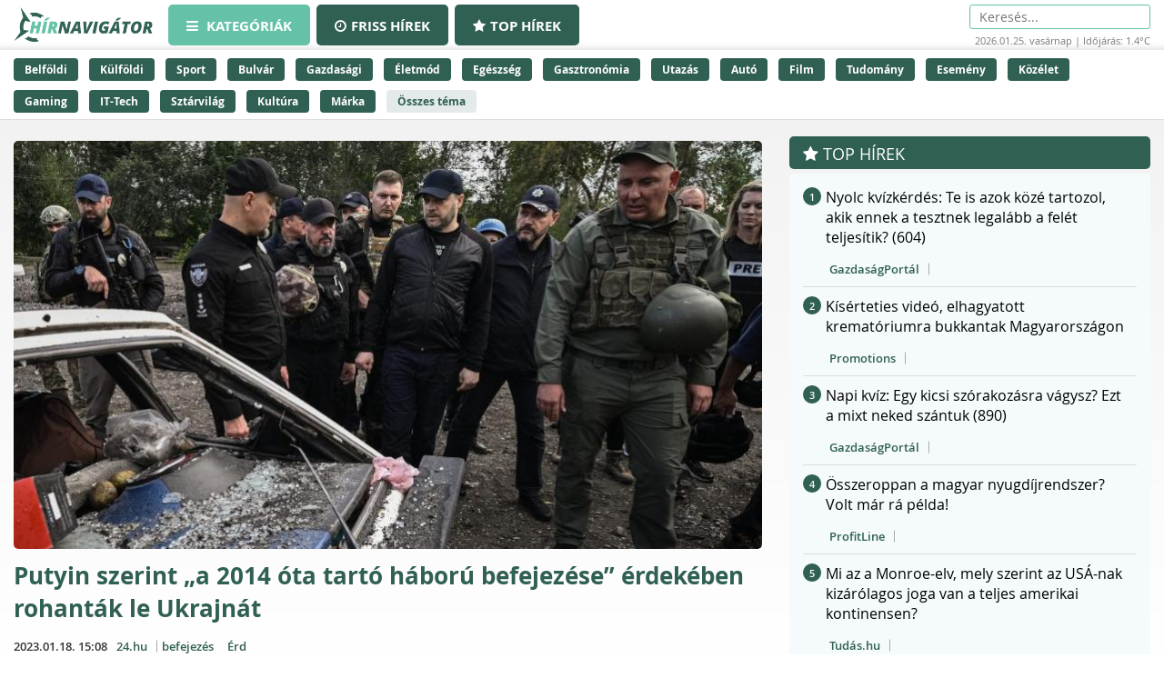

--- FILE ---
content_type: text/html;charset=UTF-8
request_url: https://hirnavigator.hu/hir/4545169-putyin-szerint-a-2014-ota-tarto-haboru-befejezese-erdekeben-rohantak-le-ukrajnat
body_size: 239447
content:
<!DOCTYPE html>
<html lang="hu" xmlns="http://www.w3.org/1999/xhtml"><head id="j_idt2"><link type="text/css" rel="stylesheet" href="/javax.faces.resource/theme.css.xhtml?ln=primefaces-aristo" /><script type="text/javascript" src="/javax.faces.resource/jquery/jquery.js.xhtml?ln=primefaces&amp;v=7.0"></script><script type="text/javascript" src="/javax.faces.resource/jquery/jquery-plugins.js.xhtml?ln=primefaces&amp;v=7.0"></script><script type="text/javascript" src="/javax.faces.resource/core.js.xhtml?ln=primefaces&amp;v=7.0"></script><link type="text/css" rel="stylesheet" href="/javax.faces.resource/components.css.xhtml?ln=primefaces&amp;v=7.0" /><script type="text/javascript" src="/javax.faces.resource/components.js.xhtml?ln=primefaces&amp;v=7.0"></script><script type="text/javascript">if(window.PrimeFaces){PrimeFaces.settings.locale='hu_HU';PrimeFaces.settings.projectStage='Development';}</script>
    <meta charset="utf-8" />
    <meta http-equiv="X-UA-Compatible" content="IE=edge" />
    <meta name="viewport" content="width=device-width, initial-scale=1" />

    <meta property="og:site_name" content="Hírnavigátor" />

    <title>Putyin szerint „a 2014 óta tartó háború befejezése” érdekében rohanták le Ukrajnát
    </title>
        <meta property="og:locale" content="hu_HU" />
        <meta property="og:type" content="article" />
        <meta property="og:title" content="Putyin szerint „a 2014 óta tartó háború befejezése” érdekében rohanták le Ukrajnát" />
        <meta property="og:description" content="Mindaz, amit ma a különleges katonai művelet részeként teszünk, kísérlet arra, hogy megállítsuk ezt a háborút.  Putyin szerint „a 2014 óta tartó háború befejezése” érdekében rohanták le Ukrajnát" />
        <meta property="og:image" content="https://hirnavigator.hu/illusztracio/4545169-putyin-szerint-a-2014-ota-tarto-haboru-befejezese-erdekeben-rohantak-le-ukrajnat.jpg" />
        <meta property="article:published_time" content="2023-01-18T15:08+01:00" />
        <meta property="article:modified_time" content="2023-01-18T15:08+01:00" />
        <meta property="og:url" content="https://hirnavigator.hu/hir/4545169-putyin-szerint-a-2014-ota-tarto-haboru-befejezese-erdekeben-rohantak-le-ukrajnat" />

        <link rel="canonical" href="https://hirnavigator.hu/hir/4545169-putyin-szerint-a-2014-ota-tarto-haboru-befejezese-erdekeben-rohantak-le-ukrajnat" />
            <meta name="robots" content="index, follow" />

    
    <script>(function(w,d,s,l,i){w[l]=w[l]||[];w[l].push({'gtm.start':
            new Date().getTime(),event:'gtm.js'});var f=d.getElementsByTagName(s)[0],
            j=d.createElement(s),dl=l!='dataLayer'?'&l='+l:'';j.async=true;j.src=
            'https://www.googletagmanager.com/gtm.js?id='+i+dl;f.parentNode.insertBefore(j,f);
            })(window,document,'script','dataLayer','GTM-K5KW4G4');

    </script>
    

    
    <script id="cookieyes" type="text/javascript" src="https://cdn-cookieyes.com/client_data/9efcf09345000f94b04c0dd3/script.js"></script>

    <link rel="stylesheet" href="/assets/plugins/font-awesome/css/font-awesome.min.css" />
    <link rel="stylesheet" href="/js/slick_nav/dist/slicknav.css" />

    <link rel="stylesheet" href="/css/style.css?version=2026012506" />
    <link rel="stylesheet" href="/css/featured-news.css" />

    <script type="text/javascript">
        var adsQueue = window.adsQueue || [];function noAB(a) { window.adsQueue.push(a); }var activateBanner = window.activateBanner || noAB;

    </script></head><body id="body" class="startpage day">

    
    <noscript>
        <iframe src="https://www.googletagmanager.com/ns.html?id=GTM-K5KW4G4" height="0" width="0" style="display:none;visibility:hidden"></iframe>
    </noscript>
<form id="j_idt24" name="j_idt24" method="post" action="/index_details.xhtml" enctype="application/x-www-form-urlencoded">
<input type="hidden" name="j_idt24" value="j_idt24" />
<script id="j_idt24:j_idt25" type="text/javascript">remoteCountMethod = function() {PrimeFaces.ab({s:"j_idt24:j_idt25",f:"j_idt24",pa:arguments[0]});}</script><input type="hidden" name="javax.faces.ViewState" id="j_id1:javax.faces.ViewState:0" value="-5940332543891079259:-1056418434861336811" autocomplete="off" />
</form>

    <script>
        function increaseCount(id) {
            remoteCountMethod([{name: 'id', value: id}]);

        }
    </script><div id="notification-dialog" class="ui-dialog ui-widget ui-widget-content ui-corner-all ui-shadow ui-hidden-container notification-dialog"><div class="ui-dialog-titlebar ui-widget-header ui-helper-clearfix ui-corner-top"><span id="notification-dialog_title" class="ui-dialog-title">Értesítések engedélyezése</span><a href="#" class="ui-dialog-titlebar-icon ui-dialog-titlebar-close ui-corner-all" aria-label="Close"><span class="ui-icon ui-icon-closethick"></span></a></div><div class="ui-dialog-content ui-widget-content" id="notification-dialog_content">

        <div class="body">Engedélyezi az értesítéseket a böngészőjében?</div>
<form id="j_idt30" name="j_idt30" method="post" action="/index_details.xhtml" enctype="application/x-www-form-urlencoded">
<input type="hidden" name="j_idt30" value="j_idt30" />

            <p><input type="submit" name="j_idt30:j_idt32" value="Engedélyezem" class="btn btn-accept permission-btn" onclick="subscribe();" /><input type="submit" name="j_idt30:j_idt33" value="Nem engedélyezem" class="btn btn-decline permission-btn" onclick="unsubscribe();" />
            </p><input type="hidden" name="javax.faces.ViewState" id="j_id1:javax.faces.ViewState:1" value="-5940332543891079259:-1056418434861336811" autocomplete="off" />
</form></div></div><script id="notification-dialog_s" type="text/javascript">$(function(){PrimeFaces.cw("Dialog","notification-dialog",{id:"notification-dialog",draggable:false,resizable:false,position:"center,top",closeOnEscape:true});});</script>

    <header class="header container-fluid no_padding">

        <div class="header_top container-fluid no_padding">
            <div class="header_top_inner container">
                <div class="logo">
                    <a href="/"><img src="/pics/logo.png" alt="Szuperhírek" /></a>
                </div>

                <nav class="navigation hidden-xs">
                    <div class="menu-header hidden-xs">
                        <ul id="menu-main_hu" class="menu">
                            <li id="menu-item-45" class="menu-item menu-item-active menu-item-type-post_type menu-item-object-page menu-item-45">
                                <a href="/">
                                    <span><i class="fa fa-bars"></i>
										Kategóriák
                                    </span>
                                </a>
                            </li>
                            <li id="menu-item-8" class="hidden-xs menu-item  menu-item-type-post_type menu-item-object-page menu-item-8">
                                <a href="/friss-hirek">
                                    <span><i class="fa fa-clock-o"></i>Friss hírek</span>
                                </a>
                            </li>
                            <li id="menu-item-9" class="hidden-xs menu-item  menu-item-type-post_type menu-item-object-page menu-item-8">
                                <a href="/top-hirek">
                                    <span><i class="fa fa-star"></i>Top hírek</span>
                                </a>
                            </li>

                        </ul>
                    </div>
                </nav>

                <nav class="navigation-xs visible-xs">
                    <div class="menu-header mobile-menu-header">
                        <span class="icon" onclick="toggleMobileMenu()" id="mobile-hamburger">
                            <i class="fa fa-bars"></i>
                        </span>
                    </div>
                    <div class="admin">
<form id="j_idt38" name="j_idt38" method="post" action="/index_details.xhtml" enctype="application/x-www-form-urlencoded">
<input type="hidden" name="j_idt38" value="j_idt38" />
<input type="hidden" name="javax.faces.ViewState" id="j_id1:javax.faces.ViewState:2" value="-5940332543891079259:-1056418434861336811" autocomplete="off" />
</form>
                    </div>

                    <div class="mobile-menu" id="mobile-menu">
                        <ul id="menu-main_mobile" class="menu">
                            <li id="menu-item-54" class="menu-item menu-item-type-post_type menu-item-object-page menu-item-54">
                                <a href="/top-hirek">Top hírek</a>
                            </li>
                                <li class="menu-item menu-item-type-post_type menu-item-object-page menu-item-46">
                                    <a href="/belfoldi-hirek">
                                        Belföldi
                                    </a>
                                </li>
                                <li class="menu-item menu-item-type-post_type menu-item-object-page menu-item-46">
                                    <a href="/kulfoldi-hirek">
                                        Külföldi
                                    </a>
                                </li>
                                <li class="menu-item menu-item-type-post_type menu-item-object-page menu-item-46">
                                    <a href="/sport-hirek">
                                        Sport
                                    </a>
                                </li>
                                <li class="menu-item menu-item-type-post_type menu-item-object-page menu-item-46">
                                    <a href="/bulvar-hirek">
                                        Bulvár
                                    </a>
                                </li>
                                <li class="menu-item menu-item-type-post_type menu-item-object-page menu-item-46">
                                    <a href="/gazdasag-hirek">
                                        Gazdasági
                                    </a>
                                </li>
                                <li class="menu-item menu-item-type-post_type menu-item-object-page menu-item-46">
                                    <a href="/eletmod-hirek">
                                        Életmód
                                    </a>
                                </li>
                                <li class="menu-item menu-item-type-post_type menu-item-object-page menu-item-46">
                                    <a href="/egeszseg-hirek">
                                        Egészség
                                    </a>
                                </li>
                                <li class="menu-item menu-item-type-post_type menu-item-object-page menu-item-46">
                                    <a href="/gasztronomia-hirek">
                                        Gasztronómia
                                    </a>
                                </li>
                                <li class="menu-item menu-item-type-post_type menu-item-object-page menu-item-46">
                                    <a href="/utazas-hirek">
                                        Utazás
                                    </a>
                                </li>
                                <li class="menu-item menu-item-type-post_type menu-item-object-page menu-item-46">
                                    <a href="/auto-hirek">
                                        Autó
                                    </a>
                                </li>
                                <li class="menu-item menu-item-type-post_type menu-item-object-page menu-item-46">
                                    <a href="/film-hirek">
                                        Film
                                    </a>
                                </li>
                                <li class="menu-item menu-item-type-post_type menu-item-object-page menu-item-46">
                                    <a href="/tudomany-hirek">
                                        Tudomány
                                    </a>
                                </li>
                                <li class="menu-item menu-item-type-post_type menu-item-object-page menu-item-46">
                                    <a href="/esemeny-hirek">
                                        Esemény
                                    </a>
                                </li>
                                <li class="menu-item menu-item-type-post_type menu-item-object-page menu-item-46">
                                    <a href="/kozelet-hirek">
                                        Közélet
                                    </a>
                                </li>
                                <li class="menu-item menu-item-type-post_type menu-item-object-page menu-item-46">
                                    <a href="/gaming-hirek">
                                        Gaming
                                    </a>
                                </li>
                                <li class="menu-item menu-item-type-post_type menu-item-object-page menu-item-46">
                                    <a href="/technologia-hirek">
                                        IT-Tech
                                    </a>
                                </li>
                                <li class="menu-item menu-item-type-post_type menu-item-object-page menu-item-46">
                                    <a href="/sztarvilag-hirek">
                                        Sztárvilág
                                    </a>
                                </li>
                                <li class="menu-item menu-item-type-post_type menu-item-object-page menu-item-46">
                                    <a href="/kultura-hirek">
                                        Kultúra
                                    </a>
                                </li>
                                <li class="menu-item menu-item-type-post_type menu-item-object-page menu-item-46">
                                    <a href="/marka-hirek">
                                        Márka
                                    </a>
                                </li>
                        </ul>
                    </div>
                </nav>

                <script>
					function toggleMobileMenu() {
						var menuIcon = document.getElementById("mobile-hamburger");

						var body = document.getElementById("body");

						var x = document.getElementById("mobile-menu");
						if (x.style.display === "block") {
							x.style.display = "none";
							menuIcon.style.color = (body.className.includes("day") ? "red" : "red");
						} else {
							x.style.display = "block";
							menuIcon.style.color = (body.className.includes("day") ? "black" : "white");
						}
					}





                </script>

                <div class="skin-type-changer" style="display:none;">
<form id="skin-type-changer" name="skin-type-changer" method="post" action="/index_details.xhtml" enctype="application/x-www-form-urlencoded">
<input type="hidden" name="skin-type-changer" value="skin-type-changer" />
<script id="skin-type-changer:j_idt43" type="text/javascript">setNightMode = function() {PrimeFaces.ab({s:"skin-type-changer:j_idt43",f:"skin-type-changer",onco:function(xhr,status,args){location.reload();;},pa:arguments[0]});}</script><script id="skin-type-changer:j_idt44" type="text/javascript">setDayMode = function() {PrimeFaces.ab({s:"skin-type-changer:j_idt44",f:"skin-type-changer",onco:function(xhr,status,args){location.reload();;},pa:arguments[0]});}</script><script id="skin-type-changer:j_idt45" type="text/javascript">setHomePage = function() {PrimeFaces.ab({s:"skin-type-changer:j_idt45",f:"skin-type-changer",pa:arguments[0]});}</script><img id="skin-type-changer:moon" src="/img/moon.png?pfdrid_c=true" alt="" width="20" height="20" onclick="setNightMode()" /><input type="hidden" name="javax.faces.ViewState" id="j_id1:javax.faces.ViewState:3" value="-5940332543891079259:-1056418434861336811" autocomplete="off" />
</form>
                </div>

                <div class="search hidden-xs">
                    <form action="/kereses" method="get">
                        <input placeholder="Keresés..." name="q" type="search" />
                    </form>
                    <div class="header_info_bar container-fluid no_padding">
                        <div class="header_info_inner">
                            <p>2026.01.25. vasárnap | Időjárás: 1.4°C</p>
                        </div>
                    </div>
                </div>

                <div class="admin hidden-xs">
<form id="j_idt47" name="j_idt47" method="post" action="/index_details.xhtml" enctype="application/x-www-form-urlencoded">
<input type="hidden" name="j_idt47" value="j_idt47" />
<input type="hidden" name="javax.faces.ViewState" id="j_id1:javax.faces.ViewState:4" value="-5940332543891079259:-1056418434861336811" autocomplete="off" />
</form>
                </div>
            </div>
        </div>
        <div class="header_bottom container-fluid no_padding hidden-xs">
            <div class="header_bottom_inner container">
                    <a href="/belfoldi-hirek" class="trending_link">Belföldi</a>
                    <a href="/kulfoldi-hirek" class="trending_link">Külföldi</a>
                    <a href="/sport-hirek" class="trending_link">Sport</a>
                    <a href="/bulvar-hirek" class="trending_link">Bulvár</a>
                    <a href="/gazdasag-hirek" class="trending_link">Gazdasági</a>
                    <a href="/eletmod-hirek" class="trending_link">Életmód</a>
                    <a href="/egeszseg-hirek" class="trending_link">Egészség</a>
                    <a href="/gasztronomia-hirek" class="trending_link">Gasztronómia</a>
                    <a href="/utazas-hirek" class="trending_link">Utazás</a>
                    <a href="/auto-hirek" class="trending_link">Autó</a>
                    <a href="/film-hirek" class="trending_link">Film</a>
                    <a href="/tudomany-hirek" class="trending_link">Tudomány</a>
                    <a href="/esemeny-hirek" class="trending_link">Esemény</a>
                    <a href="/kozelet-hirek" class="trending_link">Közélet</a>
                    <a href="/gaming-hirek" class="trending_link">Gaming</a>
                    <a href="/technologia-hirek" class="trending_link">IT-Tech</a>
                    <a href="/sztarvilag-hirek" class="trending_link">Sztárvilág</a>
                    <a href="/kultura-hirek" class="trending_link">Kultúra</a>
                    <a href="/marka-hirek" class="trending_link">Márka</a>
                <a href="/temak" class="trending_link topics_link">Összes téma</a>
            </div>
        </div>
    </header>

    <div class="header_info_bar container-fluid no_padding hidden-sm hidden-md hidden-lg">
        <div class="header_info_inner container">
            <p>2026.01.25. vasárnap | Időjárás: 1.4°C</p>
        </div>
    </div>
        <main class="container-fluid subpage_content no_padding">

    <div class="hidden-xs  container">
        <div id="hirnavigator.hu_leaderboard_superleaderboard_billboard" class="superleaderboard_billboard">
        </div>       
       <div class="ad_sign ad_sign_top col-xs-12"><p>- Hirdetés -</p></div>
    </div>
    <div class="hidden-sm hidden-md hidden-lg container">
        <div id="hirnavigator.hu_mobil_1" class="mobil_1">
        </div>
        <div class="ad_sign ad_sign_mobil col-xs-12"><p>- Hirdetés -</p></div>
    </div>
            <div id="hirnavigator_cikk_leaderboard_top_1">
                <script type="text/javascript">activateBanner('hirnavigator_cikk_leaderboard_top_1');</script>
            </div>
            <div class="subpage_content_inner container no_padding">
                <div class=" col-xs-12 col-sm-8 no_padding">

    <script type="application/ld+json">
    {
        "@context": "https://schema.org",
        "@type": "NewsArticle",
        "headline": "Putyin szerint \"a 2014 óta tartó háború befejezése\" érdekében rohanták le Ukrajnát",
        "description": "Mindaz, amit ma a különleges katonai művelet részeként teszünk, kísérlet arra, hogy megállítsuk ezt a háborút.  Putyin szerint \"a 2014 óta tartó háború befejezése\" érdekében rohanták le Ukrajnát",
        "image": "https://hirnavigator.hu/illusztracio/4545169-putyin-szerint-a-2014-ota-tarto-haboru-befejezese-erdekeben-rohantak-le-ukrajnat.jpg",
        "url": "https:\/\/hirnavigator.hu\/hir\/4545169-putyin-szerint-a-2014-ota-tarto-haboru-befejezese-erdekeben-rohantak-le-ukrajnat",
        "mainEntityOfPage": {
            "@type": "WebPage",
            "@id": "https:\/\/hirnavigator.hu\/hir\/4545169-putyin-szerint-a-2014-ota-tarto-haboru-befejezese-erdekeben-rohantak-le-ukrajnat"
        },
        "datePublished": "2023-01-18T15:08+01:00",
        "dateModified": "2023-01-18T15:08+01:00",
        "author": {
            "@type": "Organization",
            "name": "24.hu"
        },
        "publisher": {
            "@type": "Organization",
            "name": "Hírnavigátor",
            "url": "https://hirnavigator.hu",
            "logo": {
                "@type": "ImageObject",
                "url": "https://hirnavigator.hu/pics/logo.png"
            }
        }
    }
    </script>
                    <div class="block_single col-xs-12 ">
                        <article class="col-xs-12 no_padding news_box landing red_block">
                            <a href="https://hirnavigator.hu/hir/4545169-putyin-szerint-a-2014-ota-tarto-haboru-befejezese-erdekeben-rohantak-le-ukrajnat" class="seo-link" rel="nofollow noopener" aria-hidden="true"></a>
                            <div class="news_box_img">
                                    <a href="/olvas/4545169-putyin-szerint-a-2014-ota-tarto-haboru-befejezese-erdekeben-rohantak-le-ukrajnat" target="_blank">
                                        <img src="/illusztracio/4545169-putyin-szerint-a-2014-ota-tarto-haboru-befejezese-erdekeben-rohantak-le-ukrajnat.jpg" alt="Putyin szerint „a 2014 óta tartó háború befejezése” érdekében rohanták le Ukrajnát" />
                                    </a>
                            </div>
                            <div class="news_box_content">
                                <header>
                                    <h1>
                                            <a href="/olvas/4545169-putyin-szerint-a-2014-ota-tarto-haboru-befejezese-erdekeben-rohantak-le-ukrajnat">Putyin szerint „a 2014 óta tartó háború befejezése” érdekében rohanták le Ukrajnát</a>
                                    </h1>
                                </header>

    <div class="article_info"><script id="j_idt73_s" type="text/javascript">$(function(){PrimeFaces.cw("Tooltip","widget_j_idt73",{id:"j_idt73",showEffect:"fade",hideEffect:"fade"});});</script>

        <time class="timetag">
            <a href="https://hirnavigator.hu/hir/4545169-putyin-szerint-a-2014-ota-tarto-haboru-befejezese-erdekeben-rohantak-le-ukrajnat" title="2023.01.18. 15:08">2023.01.18. 15:08
            </a>
        </time><label class="provider_name">
            <a href="/hirportal/24-hu">24.hu</a></label>
        	<span class="topic_tag">
        		<a href="/tema/befejezes">befejezés</a>
        	</span>
        	<span class="topic_tag">
        		<a href="/tema/erd">Érd</a>
        	</span>

    </div>
                                <p class="article-details-excerpt">Mindaz, amit ma a különleges katonai művelet részeként teszünk, kísérlet arra, hogy megállítsuk ezt a háborút.  Putyin szerint „a 2014 óta tartó háború befejezése” érdekében rohanták le Ukrajnát</p>
                                <div class="read-more-link">
                                        <a href="/olvas/4545169-putyin-szerint-a-2014-ota-tarto-haboru-befejezese-erdekeben-rohantak-le-ukrajnat" class="read-more-btn">
                                            Elolvasom a cikket &gt;&gt;
                                        </a>
                                </div>
                            </div>

 
    <div class="hidden-xs col-xs-12 ">
        <div id="hirnavigator.hu_wideboard" class="wideboard">
        </div>
        <div class="ad_sign ad_sign_wide col-xs-12"><p>- Hirdetés -</p></div>
    </div>

                        </article>
                    </div>

                    <div class="col-xs-12 no_padding">
                        <div id="hirnavigator_cikk_normal_content_1">
                            <script type="text/javascript">activateBanner('hirnavigator_cikk_normal_content_1');


                            </script>
                        </div>
                    </div>
                        <div class="col-xs-12 related_news_wrapper">

    <section class="news_block red_block col-xs-12 no_padding">
        <header class="block_header col-xs-12">
            <h1>Ez is érdekelhet</h1>
        </header>
        <div class="block_content rounded_bottom col-xs-12 no_padding ">
                <article class="col-xs-12 no_padding news_box">
                    <a href="https://hirnavigator.hu/hir/9749559-10-gyumolcs-amiben-tenyleg-van-feherje" class="seo-link" rel="nofollow noopener" aria-hidden="true"></a>
                    <div class="news_box_content">
                        <header>
                            <h2>
                                    <a href="/olvas/9749559-10-gyumolcs-amiben-tenyleg-van-feherje" target="_blank">10 gyümölcs, amiben tényleg van fehérje</a>
                            </h2>

    <div class="article_info"><script id="j_idt96:0:j_idt104_s" type="text/javascript">$(function(){PrimeFaces.cw("Tooltip","widget_j_idt96_0_j_idt104",{id:"j_idt96:0:j_idt104",showEffect:"fade",hideEffect:"fade"});});</script>

        <time class="timetag">
            <a href="https://hirnavigator.hu/hir/9749559-10-gyumolcs-amiben-tenyleg-van-feherje" title="2026.01.25. 06:22">Ma 06:22
            </a>
        </time><label class="provider_name">
            <a href="/hirportal/femcafe-hu">Femcafe.hu</a></label>

    </div>
                        </header>
                    </div>
                </article>
                <article class="col-xs-12 no_padding news_box">
                    <a href="https://hirnavigator.hu/hir/9749543-nem-is-lehetne-boldogabb-toth-alex-uzent-a-gyoztes-merkozes-utan" class="seo-link" rel="nofollow noopener" aria-hidden="true"></a>
                    <div class="news_box_content">
                        <header>
                            <h2>
                                    <a href="/olvas/9749543-nem-is-lehetne-boldogabb-toth-alex-uzent-a-gyoztes-merkozes-utan" target="_blank">Nem is lehetne boldogabb, Tóth Alex üzent a győztes mérkőzés után</a>
                            </h2>

    <div class="article_info"><script id="j_idt96:1:j_idt104_s" type="text/javascript">$(function(){PrimeFaces.cw("Tooltip","widget_j_idt96_1_j_idt104",{id:"j_idt96:1:j_idt104",showEffect:"fade",hideEffect:"fade"});});</script>

        <time class="timetag">
            <a href="https://hirnavigator.hu/hir/9749543-nem-is-lehetne-boldogabb-toth-alex-uzent-a-gyoztes-merkozes-utan" title="2026.01.25. 06:15">Ma 06:15
            </a>
        </time><label class="provider_name">
            <a href="/hirportal/borsonline">Borsonline</a></label>
        	<span class="topic_tag">
        		<a href="/tema/merkozes">mérkőzés</a>
        	</span>
        	<span class="topic_tag">
        		<a href="/tema/boldog">Boldog</a>
        	</span>

    </div>
                        </header>
                    </div>
                </article>
                <article class="col-xs-12 no_padding news_box">
                    <a href="https://hirnavigator.hu/hir/9749539-nem-vicc-ez-az-idejetmult-apas-darab-most-ujra-divatba-jott" class="seo-link" rel="nofollow noopener" aria-hidden="true"></a>
                    <div class="news_box_content">
                        <header>
                            <h2>
                                    <a href="/olvas/9749539-nem-vicc-ez-az-idejetmult-apas-darab-most-ujra-divatba-jott" target="_blank">Nem vicc: ez az idejétmúlt apás darab most újra divatba jött</a>
                            </h2>

    <div class="article_info"><script id="j_idt96:2:j_idt104_s" type="text/javascript">$(function(){PrimeFaces.cw("Tooltip","widget_j_idt96_2_j_idt104",{id:"j_idt96:2:j_idt104",showEffect:"fade",hideEffect:"fade"});});</script>

        <time class="timetag">
            <a href="https://hirnavigator.hu/hir/9749539-nem-vicc-ez-az-idejetmult-apas-darab-most-ujra-divatba-jott" title="2026.01.25. 06:10">Ma 06:10
            </a>
        </time><label class="provider_name">
            <a href="/hirportal/instylemen">Instylemen</a></label>
        	<span class="topic_tag">
        		<a href="/tema/darab">darab</a>
        	</span>
        	<span class="topic_tag">
        		<a href="/tema/divat">divat</a>
        	</span>

    </div>
                        </header>
                    </div>
                </article>
                <article class="col-xs-12 no_padding news_box">
                    <a href="https://hirnavigator.hu/hir/9749533-szokatlan-hogy-egy-fideszes-politikus-bocsanatot-ker-mondja-a-szakerto" class="seo-link" rel="nofollow noopener" aria-hidden="true"></a>
                    <div class="news_box_content">
                        <header>
                            <h2>
                                    <a href="/olvas/9749533-szokatlan-hogy-egy-fideszes-politikus-bocsanatot-ker-mondja-a-szakerto" target="_blank">Szokatlan, hogy egy fideszes politikus bocsánatot kér – mondja a szakértő</a>
                            </h2>

    <div class="article_info"><script id="j_idt96:3:j_idt104_s" type="text/javascript">$(function(){PrimeFaces.cw("Tooltip","widget_j_idt96_3_j_idt104",{id:"j_idt96:3:j_idt104",showEffect:"fade",hideEffect:"fade"});});</script>

        <time class="timetag">
            <a href="https://hirnavigator.hu/hir/9749533-szokatlan-hogy-egy-fideszes-politikus-bocsanatot-ker-mondja-a-szakerto" title="2026.01.25. 06:06">Ma 06:06
            </a>
        </time><label class="provider_name">
            <a href="/hirportal/atv-hu">atv.hu</a></label>
        	<span class="topic_tag">
        		<a href="/tema/bocsanat">bocsánat</a>
        	</span>
        	<span class="topic_tag">
        		<a href="/tema/fidesz">Fidesz</a>
        	</span>

    </div>
                        </header>
                    </div>
                </article>
                <article class="col-xs-12 no_padding news_box">
                    <a href="https://hirnavigator.hu/hir/9749497-napi-horoszkop-januar-25-az-ikreknek-varatlan-fordulat-ad-nagy-lenduletet-a-merlegek-alaptalanul-aggodalmaskodnak" class="seo-link" rel="nofollow noopener" aria-hidden="true"></a>
                    <div class="news_box_content">
                        <header>
                            <h2>
                                    <a href="/olvas/9749497-napi-horoszkop-januar-25-az-ikreknek-varatlan-fordulat-ad-nagy-lenduletet-a-merlegek-alaptalanul-aggodalmaskodnak" target="_blank">Napi horoszkóp január 25.: az Ikreknek váratlan fordulat ad nagy lendületet, a Mérlegek alaptalanul aggodalmaskodnak</a>
                            </h2>

    <div class="article_info"><script id="j_idt96:4:j_idt104_s" type="text/javascript">$(function(){PrimeFaces.cw("Tooltip","widget_j_idt96_4_j_idt104",{id:"j_idt96:4:j_idt104",showEffect:"fade",hideEffect:"fade"});});</script>

        <time class="timetag">
            <a href="https://hirnavigator.hu/hir/9749497-napi-horoszkop-januar-25-az-ikreknek-varatlan-fordulat-ad-nagy-lenduletet-a-merlegek-alaptalanul-aggodalmaskodnak" title="2026.01.25. 06:01">Ma 06:01
            </a>
        </time><label class="provider_name">
            <a href="/hirportal/joy">Joy</a></label>
        	<span class="topic_tag">
        		<a href="/tema/horoszkop">Horoszkóp</a>
        	</span>
        	<span class="topic_tag">
        		<a href="/tema/dalma">Dalma</a>
        	</span>

    </div>
                        </header>
                    </div>
                </article>
        </div>
    </section>
                        </div>

                    <div class="content_by_category col-xs-12 no_padding">
                        <div class="col-xs-12 hidden-sm hidden-md hidden-lg">

    <div class="hidden-sm hidden-md hidden-lg col-xs-12">
        <div id="hirnavigator.hu_mobil_3" class="mobil_3">
        </div>
        <div class="ad_sign ad_sign_mobil col-xs-12"><p>- Hirdetés -</p></div>
    </div>
                        </div>
                        <div class="col-xs-12 grid_wrapper">
                            <div class="grid_wrapper_2col no_padding">
    <div class="news_box_rss_feed col-xs-12 ">
        <section class="news_block col-xs-12 no_padding">
            <header class="block_header col-xs-12">
                <h1><a class="header_link" href="/hirportal/femcafe-hu">
                    Femcafe.hu </a></h1>
            </header>
            <div class="block_content col-xs-12 no_padding">
                    <article class="col-xs-12 no_padding news_box">
                        <a href="https://hirnavigator.hu/hir/9749559-10-gyumolcs-amiben-tenyleg-van-feherje" class="seo-link" rel="nofollow noopener" aria-hidden="true"></a>
                        <div class="news_box_content">
                            <header>
                                <h2>
                                        <a href="/olvas/9749559-10-gyumolcs-amiben-tenyleg-van-feherje" target="_blank">10 gyümölcs, amiben tényleg van fehérje</a>
                                </h2>
                            </header>

    <div class="article_info"><script id="j_idt119:0:j_idt121:0:j_idt130_s" type="text/javascript">$(function(){PrimeFaces.cw("Tooltip","widget_j_idt119_0_j_idt121_0_j_idt130",{id:"j_idt119:0:j_idt121:0:j_idt130",showEffect:"fade",hideEffect:"fade"});});</script>

        <time class="timetag">
            <a href="https://hirnavigator.hu/hir/9749559-10-gyumolcs-amiben-tenyleg-van-feherje" title="2026.01.25. 06:22">06:22
            </a>
        </time>
        	<span class="topic_tag">
        		<a style="color: #305f53" href="/tema/feher">Fehér</a>
        	</span>
        	<span class="topic_tag">
        		<a style="color: #305f53" href="/tema/gyumolcs">gyümölcs</a>
        	</span>

    </div>
                        </div>
                    </article>
                    <article class="col-xs-12 no_padding news_box">
                        <a href="https://hirnavigator.hu/hir/9749510-napi-horoszkop-2026-01-25-valaki-felbukkan-a-halak-multjabol-es-ez-feler-egy-pofonnal-a-jegy-szulottenek" class="seo-link" rel="nofollow noopener" aria-hidden="true"></a>
                        <div class="news_box_content">
                            <header>
                                <h2>
                                        <a href="/olvas/9749510-napi-horoszkop-2026-01-25-valaki-felbukkan-a-halak-multjabol-es-ez-feler-egy-pofonnal-a-jegy-szulottenek" target="_blank">Napi horoszkóp, 2026.01.25.: Valaki felbukkan a Halak múltjából és ez felér egy pofonnal a jegy szülöttének</a>
                                </h2>
                            </header>

    <div class="article_info"><script id="j_idt119:0:j_idt121:1:j_idt130_s" type="text/javascript">$(function(){PrimeFaces.cw("Tooltip","widget_j_idt119_0_j_idt121_1_j_idt130",{id:"j_idt119:0:j_idt121:1:j_idt130",showEffect:"fade",hideEffect:"fade"});});</script>

        <time class="timetag">
            <a href="https://hirnavigator.hu/hir/9749510-napi-horoszkop-2026-01-25-valaki-felbukkan-a-halak-multjabol-es-ez-feler-egy-pofonnal-a-jegy-szulottenek" title="2026.01.25. 06:00">06:00
            </a>
        </time>
        	<span class="topic_tag">
        		<a style="color: #305f53" href="/tema/pofon">pofon</a>
        	</span>
        	<span class="topic_tag">
        		<a style="color: #305f53" href="/tema/horoszkop">Horoszkóp</a>
        	</span>

    </div>
                        </div>
                    </article>
                    <article class="col-xs-12 no_padding news_box">
                        <a href="https://hirnavigator.hu/hir/9749487-szaraz-bab-vagy-konzerves-egyaltalan-nem-mindegy-melyiket-valasztod" class="seo-link" rel="nofollow noopener" aria-hidden="true"></a>
                        <div class="news_box_content">
                            <header>
                                <h2>
                                        <a href="/olvas/9749487-szaraz-bab-vagy-konzerves-egyaltalan-nem-mindegy-melyiket-valasztod" target="_blank">Száraz bab vagy konzerves? Egyáltalán nem mindegy melyiket választod</a>
                                </h2>
                            </header>

    <div class="article_info"><script id="j_idt119:0:j_idt121:2:j_idt130_s" type="text/javascript">$(function(){PrimeFaces.cw("Tooltip","widget_j_idt119_0_j_idt121_2_j_idt130",{id:"j_idt119:0:j_idt121:2:j_idt130",showEffect:"fade",hideEffect:"fade"});});</script>

        <time class="timetag">
            <a href="https://hirnavigator.hu/hir/9749487-szaraz-bab-vagy-konzerves-egyaltalan-nem-mindegy-melyiket-valasztod" title="2026.01.25. 05:55">05:55
            </a>
        </time>
        	<span class="topic_tag">
        		<a style="color: #305f53" href="/tema/konzerv">konzerv</a>
        	</span>

    </div>
                        </div>
                    </article>
                    <article class="col-xs-12 no_padding news_box">
                        <a href="https://hirnavigator.hu/hir/9749479-ezt-a-farmert-fogjuk-viselni-iden-tavasszal-bomba-feneket-es-formas-labakat-varazsol" class="seo-link" rel="nofollow noopener" aria-hidden="true"></a>
                        <div class="news_box_content">
                            <header>
                                <h2>
                                        <a href="/olvas/9749479-ezt-a-farmert-fogjuk-viselni-iden-tavasszal-bomba-feneket-es-formas-labakat-varazsol" target="_blank">Ezt a farmert fogjuk viselni idén tavasszal: bomba feneket és formás lábakat varázsol</a>
                                </h2>
                            </header>

    <div class="article_info"><script id="j_idt119:0:j_idt121:3:j_idt130_s" type="text/javascript">$(function(){PrimeFaces.cw("Tooltip","widget_j_idt119_0_j_idt121_3_j_idt130",{id:"j_idt119:0:j_idt121:3:j_idt130",showEffect:"fade",hideEffect:"fade"});});</script>

        <time class="timetag">
            <a href="https://hirnavigator.hu/hir/9749479-ezt-a-farmert-fogjuk-viselni-iden-tavasszal-bomba-feneket-es-formas-labakat-varazsol" title="2026.01.25. 05:47">05:47
            </a>
        </time>
        	<span class="topic_tag">
        		<a style="color: #305f53" href="/tema/bomba">Bomba</a>
        	</span>
        	<span class="topic_tag">
        		<a style="color: #305f53" href="/tema/farmer">farmer</a>
        	</span>

    </div>
                        </div>
                    </article>
                    <article class="col-xs-12 no_padding news_box">
                        <a href="https://hirnavigator.hu/hir/9748946-ket-dolgot-soha-nem-enged-a-dadanak-katalin-ha-gyorgyrol-van-szo-ezeket-csak-a-hercegne-teheti-meg" class="seo-link" rel="nofollow noopener" aria-hidden="true"></a>
                        <div class="news_box_content">
                            <header>
                                <h2>
                                        <a href="/olvas/9748946-ket-dolgot-soha-nem-enged-a-dadanak-katalin-ha-gyorgyrol-van-szo-ezeket-csak-a-hercegne-teheti-meg" target="_blank">Két dolgot soha nem enged a dadának Katalin: ha Györgyről van szó, ezeket csak a hercegné teheti meg</a>
                                </h2>
                            </header>

    <div class="article_info"><script id="j_idt119:0:j_idt121:4:j_idt130_s" type="text/javascript">$(function(){PrimeFaces.cw("Tooltip","widget_j_idt119_0_j_idt121_4_j_idt130",{id:"j_idt119:0:j_idt121:4:j_idt130",showEffect:"fade",hideEffect:"fade"});});</script>

        <time class="timetag">
            <a href="https://hirnavigator.hu/hir/9748946-ket-dolgot-soha-nem-enged-a-dadanak-katalin-ha-gyorgyrol-van-szo-ezeket-csak-a-hercegne-teheti-meg" title="2026.01.24. 19:30">19:30
            </a>
        </time>
        	<span class="topic_tag">
        		<a style="color: #305f53" href="/tema/herceg">herceg</a>
        	</span>
        	<span class="topic_tag">
        		<a style="color: #305f53" href="/tema/katalin">Katalin</a>
        	</span>

    </div>
                        </div>
                    </article>
                    <article class="col-xs-12 no_padding news_box">
                        <a href="https://hirnavigator.hu/hir/9748899-hihetetlen-igy-nezett-ki-melania-mielott-donald-trump-felesege-lett" class="seo-link" rel="nofollow noopener" aria-hidden="true"></a>
                        <div class="news_box_content">
                            <header>
                                <h2>
                                        <a href="/olvas/9748899-hihetetlen-igy-nezett-ki-melania-mielott-donald-trump-felesege-lett" target="_blank">Hihetetlen: így nézett ki Melania, mielőtt Donald Trump felesége lett</a>
                                </h2>
                            </header>

    <div class="article_info"><script id="j_idt119:0:j_idt121:5:j_idt130_s" type="text/javascript">$(function(){PrimeFaces.cw("Tooltip","widget_j_idt119_0_j_idt121_5_j_idt130",{id:"j_idt119:0:j_idt121:5:j_idt130",showEffect:"fade",hideEffect:"fade"});});</script>

        <time class="timetag">
            <a href="https://hirnavigator.hu/hir/9748899-hihetetlen-igy-nezett-ki-melania-mielott-donald-trump-felesege-lett" title="2026.01.24. 19:20">19:20
            </a>
        </time>
        	<span class="topic_tag">
        		<a style="color: #305f53" href="/tema/donald-trump">Donald Trump</a>
        	</span>
        	<span class="topic_tag">
        		<a style="color: #305f53" href="/tema/amerikai-elnokvalasztas">Amerikai elnökválasztás</a>
        	</span>

    </div>
                        </div>
                    </article>
            </div>
            <footer class="block_footer col-xs-12 no_padding">
                <a style="color: #305f53" href="/hirportal/femcafe-hu">Összes
                    Femcafe.hu hír</a>
            </footer>
        </section>
    </div>
    <div class="news_box_rss_feed col-xs-12 ">
        <section class="news_block col-xs-12 no_padding">
            <header class="block_header col-xs-12">
                <h1><a class="header_link" href="/hirportal/borsonline">
                    Borsonline </a></h1>
            </header>
            <div class="block_content col-xs-12 no_padding">
                    <article class="col-xs-12 no_padding news_box">
                        <a href="https://hirnavigator.hu/hir/9749543-nem-is-lehetne-boldogabb-toth-alex-uzent-a-gyoztes-merkozes-utan" class="seo-link" rel="nofollow noopener" aria-hidden="true"></a>
                        <div class="news_box_content">
                            <header>
                                <h2>
                                        <a href="/olvas/9749543-nem-is-lehetne-boldogabb-toth-alex-uzent-a-gyoztes-merkozes-utan" target="_blank">Nem is lehetne boldogabb, Tóth Alex üzent a győztes mérkőzés után</a>
                                </h2>
                            </header>

    <div class="article_info"><script id="j_idt119:1:j_idt121:0:j_idt130_s" type="text/javascript">$(function(){PrimeFaces.cw("Tooltip","widget_j_idt119_1_j_idt121_0_j_idt130",{id:"j_idt119:1:j_idt121:0:j_idt130",showEffect:"fade",hideEffect:"fade"});});</script>

        <time class="timetag">
            <a href="https://hirnavigator.hu/hir/9749543-nem-is-lehetne-boldogabb-toth-alex-uzent-a-gyoztes-merkozes-utan" title="2026.01.25. 06:15">06:15
            </a>
        </time>
        	<span class="topic_tag">
        		<a style="color: #305F53" href="/tema/merkozes">mérkőzés</a>
        	</span>
        	<span class="topic_tag">
        		<a style="color: #305F53" href="/tema/boldog">Boldog</a>
        	</span>

    </div>
                        </div>
                    </article>
                    <article class="col-xs-12 no_padding news_box">
                        <a href="https://hirnavigator.hu/hir/9749544-a-magyar-kormany-jo-idoben-fontos-dontest-hozott-a-nyugdijasok-udvozlik-a-januari-rezsistopot" class="seo-link" rel="nofollow noopener" aria-hidden="true"></a>
                        <div class="news_box_content">
                            <header>
                                <h2>
                                        <a href="/olvas/9749544-a-magyar-kormany-jo-idoben-fontos-dontest-hozott-a-nyugdijasok-udvozlik-a-januari-rezsistopot" target="_blank">„A magyar kormány jó időben, fontos döntést hozott” – a nyugdíjasok üdvözlik a januári rezsistopot</a>
                                </h2>
                            </header>

    <div class="article_info"><script id="j_idt119:1:j_idt121:1:j_idt130_s" type="text/javascript">$(function(){PrimeFaces.cw("Tooltip","widget_j_idt119_1_j_idt121_1_j_idt130",{id:"j_idt119:1:j_idt121:1:j_idt130",showEffect:"fade",hideEffect:"fade"});});</script>

        <time class="timetag">
            <a href="https://hirnavigator.hu/hir/9749544-a-magyar-kormany-jo-idoben-fontos-dontest-hozott-a-nyugdijasok-udvozlik-a-januari-rezsistopot" title="2026.01.25. 06:14">06:14
            </a>
        </time>
        	<span class="topic_tag">
        		<a style="color: #305F53" href="/tema/agyar">agyar</a>
        	</span>
        	<span class="topic_tag">
        		<a style="color: #305F53" href="/tema/nyugdij">Nyugdíj</a>
        	</span>

    </div>
                        </div>
                    </article>
                    <article class="col-xs-12 no_padding news_box">
                        <a href="https://hirnavigator.hu/hir/9749501-ujabb-ufo-eszleles-az-51-es-korzet-felett-haromszog-alaku-repulo-targy-jelent-meg-hajnalban-az-egen" class="seo-link" rel="nofollow noopener" aria-hidden="true"></a>
                        <div class="news_box_content">
                            <header>
                                <h2>
                                        <a href="/olvas/9749501-ujabb-ufo-eszleles-az-51-es-korzet-felett-haromszog-alaku-repulo-targy-jelent-meg-hajnalban-az-egen" target="_blank">Újabb ufó észlelés az 51-es körzet felett: háromszög alakú repülő tárgy jelent meg hajnalban az égen</a>
                                </h2>
                            </header>

    <div class="article_info"><script id="j_idt119:1:j_idt121:2:j_idt130_s" type="text/javascript">$(function(){PrimeFaces.cw("Tooltip","widget_j_idt119_1_j_idt121_2_j_idt130",{id:"j_idt119:1:j_idt121:2:j_idt130",showEffect:"fade",hideEffect:"fade"});});</script>

        <time class="timetag">
            <a href="https://hirnavigator.hu/hir/9749501-ujabb-ufo-eszleles-az-51-es-korzet-felett-haromszog-alaku-repulo-targy-jelent-meg-hajnalban-az-egen" title="2026.01.25. 06:00">06:00
            </a>
        </time>
        	<span class="topic_tag">
        		<a style="color: #305F53" href="/tema/eszleles">észlelés</a>
        	</span>
        	<span class="topic_tag">
        		<a style="color: #305F53" href="/tema/51-es-korzet">51-es körzet</a>
        	</span>

    </div>
                        </div>
                    </article>
                    <article class="col-xs-12 no_padding news_box">
                        <a href="https://hirnavigator.hu/hir/9749281-holtan-a-jeg-alatt-talaltak-meg-az-eltunt-jozsefet" class="seo-link" rel="nofollow noopener" aria-hidden="true"></a>
                        <div class="news_box_content">
                            <header>
                                <h2>
                                        <a href="/olvas/9749281-holtan-a-jeg-alatt-talaltak-meg-az-eltunt-jozsefet" target="_blank">Holtan, a jég alatt találták meg az eltűnt Józsefet</a>
                                </h2>
                            </header>

    <div class="article_info"><script id="j_idt119:1:j_idt121:3:j_idt130_s" type="text/javascript">$(function(){PrimeFaces.cw("Tooltip","widget_j_idt119_1_j_idt121_3_j_idt130",{id:"j_idt119:1:j_idt121:3:j_idt130",showEffect:"fade",hideEffect:"fade"});});</script>

        <time class="timetag">
            <a href="https://hirnavigator.hu/hir/9749281-holtan-a-jeg-alatt-talaltak-meg-az-eltunt-jozsefet" title="2026.01.24. 21:56">21:56
            </a>
        </time>
        	<span class="topic_tag">
        		<a style="color: #305F53" href="/tema/jozsef">József</a>
        	</span>
        	<span class="topic_tag">
        		<a style="color: #305F53" href="/tema/eltunt">Eltűnt</a>
        	</span>

    </div>
                        </div>
                    </article>
                    <article class="col-xs-12 no_padding news_box">
                        <a href="https://hirnavigator.hu/hir/9749229-szavak-sincsenek-ra-vadito-fotoval-lepte-meg-rajongoit-safrany-emese" class="seo-link" rel="nofollow noopener" aria-hidden="true"></a>
                        <div class="news_box_content">
                            <header>
                                <h2>
                                        <a href="/olvas/9749229-szavak-sincsenek-ra-vadito-fotoval-lepte-meg-rajongoit-safrany-emese" target="_blank">Szavak sincsenek rá: vadító fotóval lepte meg rajongóit Sáfrány Emese</a>
                                </h2>
                            </header>

    <div class="article_info"><script id="j_idt119:1:j_idt121:4:j_idt130_s" type="text/javascript">$(function(){PrimeFaces.cw("Tooltip","widget_j_idt119_1_j_idt121_4_j_idt130",{id:"j_idt119:1:j_idt121:4:j_idt130",showEffect:"fade",hideEffect:"fade"});});</script>

        <time class="timetag">
            <a href="https://hirnavigator.hu/hir/9749229-szavak-sincsenek-ra-vadito-fotoval-lepte-meg-rajongoit-safrany-emese" title="2026.01.24. 21:30">21:30
            </a>
        </time>
        	<span class="topic_tag">
        		<a style="color: #305F53" href="/tema/safrany-emese">Sáfrány Emese</a>
        	</span>

    </div>
                        </div>
                    </article>
                    <article class="col-xs-12 no_padding news_box">
                        <a href="https://hirnavigator.hu/hir/9749194-bennunket-sokkal-tobb-kot-ossze-mint-amennyi-szetvalaszt-hidegrazos-videot-osztott-meg-kassai-lajos" class="seo-link" rel="nofollow noopener" aria-hidden="true"></a>
                        <div class="news_box_content">
                            <header>
                                <h2>
                                        <a href="/olvas/9749194-bennunket-sokkal-tobb-kot-ossze-mint-amennyi-szetvalaszt-hidegrazos-videot-osztott-meg-kassai-lajos" target="_blank">"Bennünket sokkal több köt össze, mint amennyi szétválaszt" - hidegrázós videót osztott meg Kassai Lajos</a>
                                </h2>
                            </header>

    <div class="article_info"><script id="j_idt119:1:j_idt121:5:j_idt130_s" type="text/javascript">$(function(){PrimeFaces.cw("Tooltip","widget_j_idt119_1_j_idt121_5_j_idt130",{id:"j_idt119:1:j_idt121:5:j_idt130",showEffect:"fade",hideEffect:"fade"});});</script>

        <time class="timetag">
            <a href="https://hirnavigator.hu/hir/9749194-bennunket-sokkal-tobb-kot-ossze-mint-amennyi-szetvalaszt-hidegrazos-videot-osztott-meg-kassai-lajos" title="2026.01.24. 21:07">21:07
            </a>
        </time>
        	<span class="topic_tag">
        		<a style="color: #305F53" href="/tema/ennyi">ennyi</a>
        	</span>
        	<span class="topic_tag">
        		<a style="color: #305F53" href="/tema/amennyi">amennyi</a>
        	</span>

    </div>
                        </div>
                    </article>
            </div>
            <footer class="block_footer col-xs-12 no_padding">
                <a style="color: #305F53" href="/hirportal/borsonline">Összes
                    Borsonline hír</a>
            </footer>
        </section>
    </div>
    <div class="news_box_rss_feed col-xs-12 ">
        <section class="news_block col-xs-12 no_padding">
            <header class="block_header col-xs-12">
                <h1><a class="header_link" href="/hirportal/atv-hu">
                    atv.hu </a></h1>
            </header>
            <div class="block_content col-xs-12 no_padding">
                    <article class="col-xs-12 no_padding news_box">
                        <a href="https://hirnavigator.hu/hir/9749533-szokatlan-hogy-egy-fideszes-politikus-bocsanatot-ker-mondja-a-szakerto" class="seo-link" rel="nofollow noopener" aria-hidden="true"></a>
                        <div class="news_box_content">
                            <header>
                                <h2>
                                        <a href="/olvas/9749533-szokatlan-hogy-egy-fideszes-politikus-bocsanatot-ker-mondja-a-szakerto" target="_blank">Szokatlan, hogy egy fideszes politikus bocsánatot kér – mondja a szakértő</a>
                                </h2>
                            </header>

    <div class="article_info"><script id="j_idt119:2:j_idt121:0:j_idt130_s" type="text/javascript">$(function(){PrimeFaces.cw("Tooltip","widget_j_idt119_2_j_idt121_0_j_idt130",{id:"j_idt119:2:j_idt121:0:j_idt130",showEffect:"fade",hideEffect:"fade"});});</script>

        <time class="timetag">
            <a href="https://hirnavigator.hu/hir/9749533-szokatlan-hogy-egy-fideszes-politikus-bocsanatot-ker-mondja-a-szakerto" title="2026.01.25. 06:06">06:06
            </a>
        </time>
        	<span class="topic_tag">
        		<a style="color: #305f53" href="/tema/bocsanat">bocsánat</a>
        	</span>
        	<span class="topic_tag">
        		<a style="color: #305f53" href="/tema/fidesz">Fidesz</a>
        	</span>

    </div>
                        </div>
                    </article>
                    <article class="col-xs-12 no_padding news_box">
                        <a href="https://hirnavigator.hu/hir/9749459-fokozodik-a-feszultseg-iran-es-az-usa-kozott-kokemeny-valaszcsapasrol-beszelt-a-tisztviselo" class="seo-link" rel="nofollow noopener" aria-hidden="true"></a>
                        <div class="news_box_content">
                            <header>
                                <h2>
                                        <a href="/olvas/9749459-fokozodik-a-feszultseg-iran-es-az-usa-kozott-kokemeny-valaszcsapasrol-beszelt-a-tisztviselo" target="_blank">Fokozódik a feszültség Irán és az USA között – kőkemény válaszcsapásról beszélt a tisztviselő</a>
                                </h2>
                            </header>

    <div class="article_info"><script id="j_idt119:2:j_idt121:1:j_idt130_s" type="text/javascript">$(function(){PrimeFaces.cw("Tooltip","widget_j_idt119_2_j_idt121_1_j_idt130",{id:"j_idt119:2:j_idt121:1:j_idt130",showEffect:"fade",hideEffect:"fade"});});</script>

        <time class="timetag">
            <a href="https://hirnavigator.hu/hir/9749459-fokozodik-a-feszultseg-iran-es-az-usa-kozott-kokemeny-valaszcsapasrol-beszelt-a-tisztviselo" title="2026.01.25. 05:35">05:35
            </a>
        </time>
        	<span class="topic_tag">
        		<a style="color: #305f53" href="/tema/feszultseg">feszültség</a>
        	</span>
        	<span class="topic_tag">
        		<a style="color: #305f53" href="/tema/csapas">csapás</a>
        	</span>

    </div>
                        </div>
                    </article>
                    <article class="col-xs-12 no_padding news_box">
                        <a href="https://hirnavigator.hu/hir/9749432-orulhetnek-az-iphone-t-hasznalok-szamukra-elonyos-ujitas-jon-a-google-chrome-ba" class="seo-link" rel="nofollow noopener" aria-hidden="true"></a>
                        <div class="news_box_content">
                            <header>
                                <h2>
                                        <a href="/olvas/9749432-orulhetnek-az-iphone-t-hasznalok-szamukra-elonyos-ujitas-jon-a-google-chrome-ba" target="_blank">Örülhetnek az iPhone-t használók, számukra előnyös újítás jön a Google Chrome-ba</a>
                                </h2>
                            </header>

    <div class="article_info"><script id="j_idt119:2:j_idt121:2:j_idt130_s" type="text/javascript">$(function(){PrimeFaces.cw("Tooltip","widget_j_idt119_2_j_idt121_2_j_idt130",{id:"j_idt119:2:j_idt121:2:j_idt130",showEffect:"fade",hideEffect:"fade"});});</script>

        <time class="timetag">
            <a href="https://hirnavigator.hu/hir/9749432-orulhetnek-az-iphone-t-hasznalok-szamukra-elonyos-ujitas-jon-a-google-chrome-ba" title="2026.01.25. 05:05">05:05
            </a>
        </time>
        	<span class="topic_tag">
        		<a style="color: #305f53" href="/tema/iphone">iPhone</a>
        	</span>
        	<span class="topic_tag">
        		<a style="color: #305f53" href="/tema/chrome">Chrome</a>
        	</span>

    </div>
                        </div>
                    </article>
                    <article class="col-xs-12 no_padding news_box">
                        <a href="https://hirnavigator.hu/hir/9749420-hajmereszto-kijelentest-tettek-orban-viktorrol-a-szakertok-ehhez-a-fidesznek-is-biztos-lesz-egy-ket-szava" class="seo-link" rel="nofollow noopener" aria-hidden="true"></a>
                        <div class="news_box_content">
                            <header>
                                <h2>
                                        <a href="/olvas/9749420-hajmereszto-kijelentest-tettek-orban-viktorrol-a-szakertok-ehhez-a-fidesznek-is-biztos-lesz-egy-ket-szava" target="_blank">Hajmeresztő kijelentést tettek Orbán Viktorról a szakértők, ehhez a Fidesznek is biztos lesz egy-két szava</a>
                                </h2>
                            </header>

    <div class="article_info"><script id="j_idt119:2:j_idt121:3:j_idt130_s" type="text/javascript">$(function(){PrimeFaces.cw("Tooltip","widget_j_idt119_2_j_idt121_3_j_idt130",{id:"j_idt119:2:j_idt121:3:j_idt130",showEffect:"fade",hideEffect:"fade"});});</script>

        <time class="timetag">
            <a href="https://hirnavigator.hu/hir/9749420-hajmereszto-kijelentest-tettek-orban-viktorrol-a-szakertok-ehhez-a-fidesznek-is-biztos-lesz-egy-ket-szava" title="2026.01.25. 04:34">04:34
            </a>
        </time>
        	<span class="topic_tag">
        		<a style="color: #305f53" href="/tema/fidesz">Fidesz</a>
        	</span>
        	<span class="topic_tag">
        		<a style="color: #305f53" href="/tema/orban-viktor">Orbán Viktor</a>
        	</span>

    </div>
                        </div>
                    </article>
                    <article class="col-xs-12 no_padding news_box">
                        <a href="https://hirnavigator.hu/hir/9749403-meszaros-lorinc-nem-akarmilyen-ajandekkal-lepte-meg-varkonyi-andreat-a-honapfordulojuk-alkalmabol" class="seo-link" rel="nofollow noopener" aria-hidden="true"></a>
                        <div class="news_box_content">
                            <header>
                                <h2>
                                        <a href="/olvas/9749403-meszaros-lorinc-nem-akarmilyen-ajandekkal-lepte-meg-varkonyi-andreat-a-honapfordulojuk-alkalmabol" target="_blank">Mészáros Lőrinc nem akármilyen ajándékkal lepte meg Várkonyi Andreát a hónapfordulójuk alkalmából</a>
                                </h2>
                            </header>

    <div class="article_info"><script id="j_idt119:2:j_idt121:4:j_idt130_s" type="text/javascript">$(function(){PrimeFaces.cw("Tooltip","widget_j_idt119_2_j_idt121_4_j_idt130",{id:"j_idt119:2:j_idt121:4:j_idt130",showEffect:"fade",hideEffect:"fade"});});</script>

        <time class="timetag">
            <a href="https://hirnavigator.hu/hir/9749403-meszaros-lorinc-nem-akarmilyen-ajandekkal-lepte-meg-varkonyi-andreat-a-honapfordulojuk-alkalmabol" title="2026.01.25. 04:04">04:04
            </a>
        </time>
        	<span class="topic_tag">
        		<a style="color: #305f53" href="/tema/ajandek">Ajándék</a>
        	</span>
        	<span class="topic_tag">
        		<a style="color: #305f53" href="/tema/napfordulo">Napforduló</a>
        	</span>

    </div>
                        </div>
                    </article>
                    <article class="col-xs-12 no_padding news_box">
                        <a href="https://hirnavigator.hu/hir/9749404-megvonta-esztorszagtol-a-vivo-eb-rendezesi-jogat-a-fie" class="seo-link" rel="nofollow noopener" aria-hidden="true"></a>
                        <div class="news_box_content">
                            <header>
                                <h2>
                                        <a href="/olvas/9749404-megvonta-esztorszagtol-a-vivo-eb-rendezesi-jogat-a-fie" target="_blank">Megvonta Észtországtól a vívó Eb rendezési jogát a FIE</a>
                                </h2>
                            </header>

    <div class="article_info"><script id="j_idt119:2:j_idt121:5:j_idt130_s" type="text/javascript">$(function(){PrimeFaces.cw("Tooltip","widget_j_idt119_2_j_idt121_5_j_idt130",{id:"j_idt119:2:j_idt121:5:j_idt130",showEffect:"fade",hideEffect:"fade"});});</script>

        <time class="timetag">
            <a href="https://hirnavigator.hu/hir/9749404-megvonta-esztorszagtol-a-vivo-eb-rendezesi-jogat-a-fie" title="2026.01.24. 21:21">21:21
            </a>
        </time>
        	<span class="topic_tag">
        		<a style="color: #305f53" href="/tema/rendezes">rendezés</a>
        	</span>
        	<span class="topic_tag">
        		<a style="color: #305f53" href="/tema/esztorszag">Észtország</a>
        	</span>

    </div>
                        </div>
                    </article>
            </div>
            <footer class="block_footer col-xs-12 no_padding">
                <a style="color: #305f53" href="/hirportal/atv-hu">Összes
                    atv.hu hír</a>
            </footer>
        </section>
    </div>
    <div class="news_box_rss_feed col-xs-12 ">
        <section class="news_block col-xs-12 no_padding">
            <header class="block_header col-xs-12">
                <h1><a class="header_link" href="/hirportal/naphire-hu">
                    naphire.hu </a></h1>
            </header>
            <div class="block_content col-xs-12 no_padding">
                    <article class="col-xs-12 no_padding news_box">
                        <a href="https://hirnavigator.hu/hir/9749086-gyomorforgato-szag-terjed-csepelen-megdobbento-hogy-mit-talaltak-a-vasas-utca-vegeben" class="seo-link" rel="nofollow noopener" aria-hidden="true"></a>
                        <div class="news_box_content">
                            <header>
                                <h2>
                                        <a href="/olvas/9749086-gyomorforgato-szag-terjed-csepelen-megdobbento-hogy-mit-talaltak-a-vasas-utca-vegeben" target="_blank">Gyomorforgató szag terjed Csepelen, megdöbbentő, hogy mit találtak a Vasas utca végében</a>
                                </h2>
                            </header>

    <div class="article_info"><script id="j_idt119:3:j_idt121:0:j_idt130_s" type="text/javascript">$(function(){PrimeFaces.cw("Tooltip","widget_j_idt119_3_j_idt121_0_j_idt130",{id:"j_idt119:3:j_idt121:0:j_idt130",showEffect:"fade",hideEffect:"fade"});});</script>

        <time class="timetag">
            <a href="https://hirnavigator.hu/hir/9749086-gyomorforgato-szag-terjed-csepelen-megdobbento-hogy-mit-talaltak-a-vasas-utca-vegeben" title="2026.01.24. 20:20">20:20
            </a>
        </time>
        	<span class="topic_tag">
        		<a style="color: #305f53" href="/tema/csepel">Csepel</a>
        	</span>
        	<span class="topic_tag">
        		<a style="color: #305f53" href="/tema/vasas">Vasas</a>
        	</span>

    </div>
                        </div>
                    </article>
                    <article class="col-xs-12 no_padding news_box">
                        <a href="https://hirnavigator.hu/hir/9748973-rekordlistan-az-otoslotto-mai-fonyeremenye-3778-millio-forintot-ertek-ezek-a-szamok" class="seo-link" rel="nofollow noopener" aria-hidden="true"></a>
                        <div class="news_box_content">
                            <header>
                                <h2>
                                        <a href="/olvas/9748973-rekordlistan-az-otoslotto-mai-fonyeremenye-3778-millio-forintot-ertek-ezek-a-szamok" target="_blank">Rekordlistán az Ötöslottó mai főnyereménye, 3778 millió forintot értek ezek a számok</a>
                                </h2>
                            </header>

    <div class="article_info"><script id="j_idt119:3:j_idt121:1:j_idt130_s" type="text/javascript">$(function(){PrimeFaces.cw("Tooltip","widget_j_idt119_3_j_idt121_1_j_idt130",{id:"j_idt119:3:j_idt121:1:j_idt130",showEffect:"fade",hideEffect:"fade"});});</script>

        <time class="timetag">
            <a href="https://hirnavigator.hu/hir/9748973-rekordlistan-az-otoslotto-mai-fonyeremenye-3778-millio-forintot-ertek-ezek-a-szamok" title="2026.01.24. 19:39">19:39
            </a>
        </time>
        	<span class="topic_tag">
        		<a style="color: #305f53" href="/tema/lotto">Lottó</a>
        	</span>
        	<span class="topic_tag">
        		<a style="color: #305f53" href="/tema/forint">forint</a>
        	</span>

    </div>
                        </div>
                    </article>
                    <article class="col-xs-12 no_padding news_box">
                        <a href="https://hirnavigator.hu/hir/9748762-riado-a-korhazakban-kotelezove-tettek-a-maszkviselest-tobb-hazai-intezmenyben-is-a-jarvanyveszely-miatt" class="seo-link" rel="nofollow noopener" aria-hidden="true"></a>
                        <div class="news_box_content">
                            <header>
                                <h2>
                                        <a href="/olvas/9748762-riado-a-korhazakban-kotelezove-tettek-a-maszkviselest-tobb-hazai-intezmenyben-is-a-jarvanyveszely-miatt" target="_blank">Riadó a kórházakban: kötelezővé tették a maszkviselést több hazai intézményben is a járványveszély miatt</a>
                                </h2>
                            </header>

    <div class="article_info"><script id="j_idt119:3:j_idt121:2:j_idt130_s" type="text/javascript">$(function(){PrimeFaces.cw("Tooltip","widget_j_idt119_3_j_idt121_2_j_idt130",{id:"j_idt119:3:j_idt121:2:j_idt130",showEffect:"fade",hideEffect:"fade"});});</script>

        <time class="timetag">
            <a href="https://hirnavigator.hu/hir/9748762-riado-a-korhazakban-kotelezove-tettek-a-maszkviselest-tobb-hazai-intezmenyben-is-a-jarvanyveszely-miatt" title="2026.01.24. 18:18">18:18
            </a>
        </time>
        	<span class="topic_tag">
        		<a style="color: #305f53" href="/tema/jarvany">Járvány</a>
        	</span>
        	<span class="topic_tag">
        		<a style="color: #305f53" href="/tema/hazak">házak</a>
        	</span>

    </div>
                        </div>
                    </article>
                    <article class="col-xs-12 no_padding news_box">
                        <a href="https://hirnavigator.hu/hir/9748571-akar-kethavi-hiteltorlesztonyi-osszeget-is-visszaigenyelhetnek-a-magyarok" class="seo-link" rel="nofollow noopener" aria-hidden="true"></a>
                        <div class="news_box_content">
                            <header>
                                <h2>
                                        <a href="/olvas/9748571-akar-kethavi-hiteltorlesztonyi-osszeget-is-visszaigenyelhetnek-a-magyarok" target="_blank">Akár kéthavi hiteltörlesztőnyi összeget is visszaigényelhetnek a magyarok</a>
                                </h2>
                            </header>

    <div class="article_info"><script id="j_idt119:3:j_idt121:3:j_idt130_s" type="text/javascript">$(function(){PrimeFaces.cw("Tooltip","widget_j_idt119_3_j_idt121_3_j_idt130",{id:"j_idt119:3:j_idt121:3:j_idt130",showEffect:"fade",hideEffect:"fade"});});</script>

        <time class="timetag">
            <a href="https://hirnavigator.hu/hir/9748571-akar-kethavi-hiteltorlesztonyi-osszeget-is-visszaigenyelhetnek-a-magyarok" title="2026.01.24. 17:17">17:17
            </a>
        </time>
        	<span class="topic_tag">
        		<a style="color: #305f53" href="/tema/agyar">agyar</a>
        	</span>
        	<span class="topic_tag">
        		<a style="color: #305f53" href="/tema/hitel">Hitel</a>
        	</span>

    </div>
                        </div>
                    </article>
                    <article class="col-xs-12 no_padding news_box">
                        <a href="https://hirnavigator.hu/hir/9748378-uj-kozossegi-oldal-indul-nagy-fricskat-kaphat-vele-az-x" class="seo-link" rel="nofollow noopener" aria-hidden="true"></a>
                        <div class="news_box_content">
                            <header>
                                <h2>
                                        <a href="/olvas/9748378-uj-kozossegi-oldal-indul-nagy-fricskat-kaphat-vele-az-x" target="_blank">Új közösségi oldal indul, nagy fricskát kaphat vele az X</a>
                                </h2>
                            </header>

    <div class="article_info"><script id="j_idt119:3:j_idt121:4:j_idt130_s" type="text/javascript">$(function(){PrimeFaces.cw("Tooltip","widget_j_idt119_3_j_idt121_4_j_idt130",{id:"j_idt119:3:j_idt121:4:j_idt130",showEffect:"fade",hideEffect:"fade"});});</script>

        <time class="timetag">
            <a href="https://hirnavigator.hu/hir/9748378-uj-kozossegi-oldal-indul-nagy-fricskat-kaphat-vele-az-x" title="2026.01.24. 16:16">16:16
            </a>
        </time>
        	<span class="topic_tag">
        		<a style="color: #305f53" href="/tema/kozosseg">közösség</a>
        	</span>
        	<span class="topic_tag">
        		<a style="color: #305f53" href="/tema/kozossegi-oldal">közösségi oldal</a>
        	</span>

    </div>
                        </div>
                    </article>
                    <article class="col-xs-12 no_padding news_box">
                        <a href="https://hirnavigator.hu/hir/9748167-dobbenetes-dolog-tortenik-szivroham-utan-uj-terapiak-kidolgozasaban-segithet" class="seo-link" rel="nofollow noopener" aria-hidden="true"></a>
                        <div class="news_box_content">
                            <header>
                                <h2>
                                        <a href="/olvas/9748167-dobbenetes-dolog-tortenik-szivroham-utan-uj-terapiak-kidolgozasaban-segithet" target="_blank">Döbbenetes dolog történik szívroham után, új terápiák kidolgozásában segíthet</a>
                                </h2>
                            </header>

    <div class="article_info"><script id="j_idt119:3:j_idt121:5:j_idt130_s" type="text/javascript">$(function(){PrimeFaces.cw("Tooltip","widget_j_idt119_3_j_idt121_5_j_idt130",{id:"j_idt119:3:j_idt121:5:j_idt130",showEffect:"fade",hideEffect:"fade"});});</script>

        <time class="timetag">
            <a href="https://hirnavigator.hu/hir/9748167-dobbenetes-dolog-tortenik-szivroham-utan-uj-terapiak-kidolgozasaban-segithet" title="2026.01.24. 15:15">15:15
            </a>
        </time>
        	<span class="topic_tag">
        		<a style="color: #305f53" href="/tema/dobbenet">döbbenet</a>
        	</span>
        	<span class="topic_tag">
        		<a style="color: #305f53" href="/tema/szivroham">Szívroham</a>
        	</span>

    </div>
                        </div>
                    </article>
            </div>
            <footer class="block_footer col-xs-12 no_padding">
                <a style="color: #305f53" href="/hirportal/naphire-hu">Összes
                    naphire.hu hír</a>
            </footer>
        </section>
    </div>
    <div class="news_box_rss_feed col-xs-12 ">
        <section class="news_block col-xs-12 no_padding">
            <header class="block_header col-xs-12">
                <h1><a class="header_link" href="/hirportal/mediapiac">
                    Médiapiac </a></h1>
            </header>
            <div class="block_content col-xs-12 no_padding">
                    <article class="col-xs-12 no_padding news_box">
                        <a href="https://hirnavigator.hu/hir/9749515-kamu-allamfo-jelolt-egeti-szenne-a-magyar-politikat" class="seo-link" rel="nofollow noopener" aria-hidden="true"></a>
                        <div class="news_box_content">
                            <header>
                                <h2>
                                        <a href="/olvas/9749515-kamu-allamfo-jelolt-egeti-szenne-a-magyar-politikat" target="_blank">Kamu államfő-jelölt égeti szénné a magyar politikát</a>
                                </h2>
                            </header>

    <div class="article_info"><script id="j_idt119:4:j_idt121:0:j_idt130_s" type="text/javascript">$(function(){PrimeFaces.cw("Tooltip","widget_j_idt119_4_j_idt121_0_j_idt130",{id:"j_idt119:4:j_idt121:0:j_idt130",showEffect:"fade",hideEffect:"fade"});});</script>

        <time class="timetag">
            <a href="https://hirnavigator.hu/hir/9749515-kamu-allamfo-jelolt-egeti-szenne-a-magyar-politikat" title="2026.01.25. 06:00">06:00
            </a>
        </time>
        	<span class="topic_tag">
        		<a style="color: #305F53" href="/tema/agyar">agyar</a>
        	</span>
        	<span class="topic_tag">
        		<a style="color: #305F53" href="/tema/allam">állam</a>
        	</span>

    </div>
                        </div>
                    </article>
                    <article class="col-xs-12 no_padding news_box">
                        <a href="https://hirnavigator.hu/hir/9749446-oriasi-a-botrany-lehallgattak-egy-ismert-sztar" class="seo-link" rel="nofollow noopener" aria-hidden="true"></a>
                        <div class="news_box_content">
                            <header>
                                <h2>
                                        <a href="/olvas/9749446-oriasi-a-botrany-lehallgattak-egy-ismert-sztar" target="_blank">Óriási a botrány: Lehallgattak egy ismert sztár</a>
                                </h2>
                            </header>

    <div class="article_info"><script id="j_idt119:4:j_idt121:1:j_idt130_s" type="text/javascript">$(function(){PrimeFaces.cw("Tooltip","widget_j_idt119_4_j_idt121_1_j_idt130",{id:"j_idt119:4:j_idt121:1:j_idt130",showEffect:"fade",hideEffect:"fade"});});</script>

        <time class="timetag">
            <a href="https://hirnavigator.hu/hir/9749446-oriasi-a-botrany-lehallgattak-egy-ismert-sztar" title="2026.01.25. 05:25">05:25
            </a>
        </time>
        	<span class="topic_tag">
        		<a style="color: #305F53" href="/tema/botrany">botrány</a>
        	</span>

    </div>
                        </div>
                    </article>
                    <article class="col-xs-12 no_padding news_box">
                        <a href="https://hirnavigator.hu/hir/9748633-hazkutatas-egy-ismert-ujsagironal" class="seo-link" rel="nofollow noopener" aria-hidden="true"></a>
                        <div class="news_box_content">
                            <header>
                                <h2>
                                        <a href="/olvas/9748633-hazkutatas-egy-ismert-ujsagironal" target="_blank">Házkutatás egy ismert újságírónál</a>
                                </h2>
                            </header>

    <div class="article_info"><script id="j_idt119:4:j_idt121:2:j_idt130_s" type="text/javascript">$(function(){PrimeFaces.cw("Tooltip","widget_j_idt119_4_j_idt121_2_j_idt130",{id:"j_idt119:4:j_idt121:2:j_idt130",showEffect:"fade",hideEffect:"fade"});});</script>

        <time class="timetag">
            <a href="https://hirnavigator.hu/hir/9748633-hazkutatas-egy-ismert-ujsagironal" title="2026.01.24. 17:40">17:40
            </a>
        </time>
        	<span class="topic_tag">
        		<a style="color: #305F53" href="/tema/hazkutatas">Házkutatás</a>
        	</span>
        	<span class="topic_tag">
        		<a style="color: #305F53" href="/tema/kutatas">kutatás</a>
        	</span>

    </div>
                        </div>
                    </article>
                    <article class="col-xs-12 no_padding news_box">
                        <a href="https://hirnavigator.hu/hir/9748428-henry-cavill-az-evtized-sorozatanak-fohose-lehet" class="seo-link" rel="nofollow noopener" aria-hidden="true"></a>
                        <div class="news_box_content">
                            <header>
                                <h2>
                                        <a href="/olvas/9748428-henry-cavill-az-evtized-sorozatanak-fohose-lehet" target="_blank">Henry Cavill az évtized sorozatának főhőse lehet</a>
                                </h2>
                            </header>

    <div class="article_info"><script id="j_idt119:4:j_idt121:3:j_idt130_s" type="text/javascript">$(function(){PrimeFaces.cw("Tooltip","widget_j_idt119_4_j_idt121_3_j_idt130",{id:"j_idt119:4:j_idt121:3:j_idt130",showEffect:"fade",hideEffect:"fade"});});</script>

        <time class="timetag">
            <a href="https://hirnavigator.hu/hir/9748428-henry-cavill-az-evtized-sorozatanak-fohose-lehet" title="2026.01.24. 16:37">16:37
            </a>
        </time>
        	<span class="topic_tag">
        		<a style="color: #305F53" href="/tema/henry-cavill">Henry Cavill</a>
        	</span>
        	<span class="topic_tag">
        		<a style="color: #305F53" href="/tema/evtized">évtized</a>
        	</span>

    </div>
                        </div>
                    </article>
                    <article class="col-xs-12 no_padding news_box">
                        <a href="https://hirnavigator.hu/hir/9748241-dollarmilliardok-az-ablakban-ennyi-a-globalis-hiripar-bevetele" class="seo-link" rel="nofollow noopener" aria-hidden="true"></a>
                        <div class="news_box_content">
                            <header>
                                <h2>
                                        <a href="/olvas/9748241-dollarmilliardok-az-ablakban-ennyi-a-globalis-hiripar-bevetele" target="_blank">Dollármilliárdok az ablakban – Ennyi a globális híripar bevétele</a>
                                </h2>
                            </header>

    <div class="article_info"><script id="j_idt119:4:j_idt121:4:j_idt130_s" type="text/javascript">$(function(){PrimeFaces.cw("Tooltip","widget_j_idt119_4_j_idt121_4_j_idt130",{id:"j_idt119:4:j_idt121:4:j_idt130",showEffect:"fade",hideEffect:"fade"});});</script>

        <time class="timetag">
            <a href="https://hirnavigator.hu/hir/9748241-dollarmilliardok-az-ablakban-ennyi-a-globalis-hiripar-bevetele" title="2026.01.24. 15:40">15:40
            </a>
        </time>
        	<span class="topic_tag">
        		<a style="color: #305F53" href="/tema/bevetel">bevétel</a>
        	</span>
        	<span class="topic_tag">
        		<a style="color: #305F53" href="/tema/ablak">ablak</a>
        	</span>

    </div>
                        </div>
                    </article>
                    <article class="col-xs-12 no_padding news_box">
                        <a href="https://hirnavigator.hu/hir/9746810-a-mai-szombat-ezert-meroben-mas-mint-az-eddigiek" class="seo-link" rel="nofollow noopener" aria-hidden="true"></a>
                        <div class="news_box_content">
                            <header>
                                <h2>
                                        <a href="/olvas/9746810-a-mai-szombat-ezert-meroben-mas-mint-az-eddigiek" target="_blank">A mai szombat ezért merőben más, mint az eddigiek</a>
                                </h2>
                            </header>

    <div class="article_info"><script id="j_idt119:4:j_idt121:5:j_idt130_s" type="text/javascript">$(function(){PrimeFaces.cw("Tooltip","widget_j_idt119_4_j_idt121_5_j_idt130",{id:"j_idt119:4:j_idt121:5:j_idt130",showEffect:"fade",hideEffect:"fade"});});</script>

        <time class="timetag">
            <a href="https://hirnavigator.hu/hir/9746810-a-mai-szombat-ezert-meroben-mas-mint-az-eddigiek" title="2026.01.24. 08:50">08:50
            </a>
        </time>

    </div>
                        </div>
                    </article>
            </div>
            <footer class="block_footer col-xs-12 no_padding">
                <a style="color: #305F53" href="/hirportal/mediapiac">Összes
                    Médiapiac hír</a>
            </footer>
        </section>
    </div>
    <div class="news_box_rss_feed col-xs-12 ">
        <section class="news_block col-xs-12 no_padding">
            <header class="block_header col-xs-12">
                <h1><a class="header_link" href="/hirportal/vasarnap-hu">
                    vasarnap.hu </a></h1>
            </header>
            <div class="block_content col-xs-12 no_padding">
                    <article class="col-xs-12 no_padding news_box">
                        <a href="https://hirnavigator.hu/hir/9749297-onype-a-nyugdijasok-udvozlik-a-januari-rezsistopot" class="seo-link" rel="nofollow noopener" aria-hidden="true"></a>
                        <div class="news_box_content">
                            <header>
                                <h2>
                                        <a href="/olvas/9749297-onype-a-nyugdijasok-udvozlik-a-januari-rezsistopot" target="_blank">ONYPE: a nyugdíjasok üdvözlik a januári rezsistopot</a>
                                </h2>
                            </header>

    <div class="article_info"><script id="j_idt119:5:j_idt121:0:j_idt130_s" type="text/javascript">$(function(){PrimeFaces.cw("Tooltip","widget_j_idt119_5_j_idt121_0_j_idt130",{id:"j_idt119:5:j_idt121:0:j_idt130",showEffect:"fade",hideEffect:"fade"});});</script>

        <time class="timetag">
            <a href="https://hirnavigator.hu/hir/9749297-onype-a-nyugdijasok-udvozlik-a-januari-rezsistopot" title="2026.01.24. 22:00">22:00
            </a>
        </time>
        	<span class="topic_tag">
        		<a style="color: #305f53" href="/tema/nyugdijas">nyugdíjas</a>
        	</span>
        	<span class="topic_tag">
        		<a style="color: #305f53" href="/tema/nyugdij">Nyugdíj</a>
        	</span>

    </div>
                        </div>
                    </article>
                    <article class="col-xs-12 no_padding news_box">
                        <a href="https://hirnavigator.hu/hir/9749180-bakondi-gyorgy-az-europai-bizottsag-uj-strategiaja-a-migracios-paktumot-szolgalo-intezkedescsomag" class="seo-link" rel="nofollow noopener" aria-hidden="true"></a>
                        <div class="news_box_content">
                            <header>
                                <h2>
                                        <a href="/olvas/9749180-bakondi-gyorgy-az-europai-bizottsag-uj-strategiaja-a-migracios-paktumot-szolgalo-intezkedescsomag" target="_blank">Bakondi György: az Európai Bizottság új stratégiája a migrációs paktumot szolgáló intézkedéscsomag</a>
                                </h2>
                            </header>

    <div class="article_info"><script id="j_idt119:5:j_idt121:1:j_idt130_s" type="text/javascript">$(function(){PrimeFaces.cw("Tooltip","widget_j_idt119_5_j_idt121_1_j_idt130",{id:"j_idt119:5:j_idt121:1:j_idt130",showEffect:"fade",hideEffect:"fade"});});</script>

        <time class="timetag">
            <a href="https://hirnavigator.hu/hir/9749180-bakondi-gyorgy-az-europai-bizottsag-uj-strategiaja-a-migracios-paktumot-szolgalo-intezkedescsomag" title="2026.01.24. 21:00">21:00
            </a>
        </time>
        	<span class="topic_tag">
        		<a style="color: #305f53" href="/tema/europai-bizottsag">Európai Bizottság</a>
        	</span>
        	<span class="topic_tag">
        		<a style="color: #305f53" href="/tema/migracio">Migráció</a>
        	</span>

    </div>
                        </div>
                    </article>
                    <article class="col-xs-12 no_padding news_box">
                        <a href="https://hirnavigator.hu/hir/9748857-a-2026-os-valasztas-egyik-tetje-hogy-magyarorszagot-penzugyi-adosrabszolgasagba-engedjuk-e" class="seo-link" rel="nofollow noopener" aria-hidden="true"></a>
                        <div class="news_box_content">
                            <header>
                                <h2>
                                        <a href="/olvas/9748857-a-2026-os-valasztas-egyik-tetje-hogy-magyarorszagot-penzugyi-adosrabszolgasagba-engedjuk-e" target="_blank">„A 2026-os választás egyik tétje, hogy Magyarországot pénzügyi adósrabszolgaságba engedjük-e”</a>
                                </h2>
                            </header>

    <div class="article_info"><script id="j_idt119:5:j_idt121:2:j_idt130_s" type="text/javascript">$(function(){PrimeFaces.cw("Tooltip","widget_j_idt119_5_j_idt121_2_j_idt130",{id:"j_idt119:5:j_idt121:2:j_idt130",showEffect:"fade",hideEffect:"fade"});});</script>

        <time class="timetag">
            <a href="https://hirnavigator.hu/hir/9748857-a-2026-os-valasztas-egyik-tetje-hogy-magyarorszagot-penzugyi-adosrabszolgasagba-engedjuk-e" title="2026.01.24. 19:00">19:00
            </a>
        </time>
        	<span class="topic_tag">
        		<a style="color: #305f53" href="/tema/agyar">agyar</a>
        	</span>
        	<span class="topic_tag">
        		<a style="color: #305f53" href="/tema/magyarorszag">Magyarország</a>
        	</span>

    </div>
                        </div>
                    </article>
                    <article class="col-xs-12 no_padding news_box">
                        <a href="https://hirnavigator.hu/hir/9748690-ismet-andrej-babis-az-ano-elnoke" class="seo-link" rel="nofollow noopener" aria-hidden="true"></a>
                        <div class="news_box_content">
                            <header>
                                <h2>
                                        <a href="/olvas/9748690-ismet-andrej-babis-az-ano-elnoke" target="_blank">Ismét Andrej Babis az ANO elnöke</a>
                                </h2>
                            </header>

    <div class="article_info"><script id="j_idt119:5:j_idt121:3:j_idt130_s" type="text/javascript">$(function(){PrimeFaces.cw("Tooltip","widget_j_idt119_5_j_idt121_3_j_idt130",{id:"j_idt119:5:j_idt121:3:j_idt130",showEffect:"fade",hideEffect:"fade"});});</script>

        <time class="timetag">
            <a href="https://hirnavigator.hu/hir/9748690-ismet-andrej-babis-az-ano-elnoke" title="2026.01.24. 18:00">18:00
            </a>
        </time>
        	<span class="topic_tag">
        		<a style="color: #305f53" href="/tema/andrej-babis">Andrej Babis</a>
        	</span>
        	<span class="topic_tag">
        		<a style="color: #305f53" href="/tema/elnok">elnök</a>
        	</span>

    </div>
                        </div>
                    </article>
                    <article class="col-xs-12 no_padding news_box">
                        <a href="https://hirnavigator.hu/hir/9748507-orban-viktor-a-nemzeti-peticioban-harom-dologra-lehet-nemet-mondani" class="seo-link" rel="nofollow noopener" aria-hidden="true"></a>
                        <div class="news_box_content">
                            <header>
                                <h2>
                                        <a href="/olvas/9748507-orban-viktor-a-nemzeti-peticioban-harom-dologra-lehet-nemet-mondani" target="_blank">Orbán Viktor: a nemzeti petícióban három dologra lehet nemet mondani</a>
                                </h2>
                            </header>

    <div class="article_info"><script id="j_idt119:5:j_idt121:4:j_idt130_s" type="text/javascript">$(function(){PrimeFaces.cw("Tooltip","widget_j_idt119_5_j_idt121_4_j_idt130",{id:"j_idt119:5:j_idt121:4:j_idt130",showEffect:"fade",hideEffect:"fade"});});</script>

        <time class="timetag">
            <a href="https://hirnavigator.hu/hir/9748507-orban-viktor-a-nemzeti-peticioban-harom-dologra-lehet-nemet-mondani" title="2026.01.24. 17:00">17:00
            </a>
        </time>
        	<span class="topic_tag">
        		<a style="color: #305f53" href="/tema/peticio">Petíció</a>
        	</span>
        	<span class="topic_tag">
        		<a style="color: #305f53" href="/tema/orban-viktor">Orbán Viktor</a>
        	</span>

    </div>
                        </div>
                    </article>
                    <article class="col-xs-12 no_padding news_box">
                        <a href="https://hirnavigator.hu/hir/9748308-soltesz-miklos-tobb-mint-szazmilliard-forinttal-segitette-eddig-magyarorszag-ukrajnat" class="seo-link" rel="nofollow noopener" aria-hidden="true"></a>
                        <div class="news_box_content">
                            <header>
                                <h2>
                                        <a href="/olvas/9748308-soltesz-miklos-tobb-mint-szazmilliard-forinttal-segitette-eddig-magyarorszag-ukrajnat" target="_blank">Soltész Miklós: Több mint százmilliárd forinttal segítette eddig Magyarország Ukrajnát</a>
                                </h2>
                            </header>

    <div class="article_info"><script id="j_idt119:5:j_idt121:5:j_idt130_s" type="text/javascript">$(function(){PrimeFaces.cw("Tooltip","widget_j_idt119_5_j_idt121_5_j_idt130",{id:"j_idt119:5:j_idt121:5:j_idt130",showEffect:"fade",hideEffect:"fade"});});</script>

        <time class="timetag">
            <a href="https://hirnavigator.hu/hir/9748308-soltesz-miklos-tobb-mint-szazmilliard-forinttal-segitette-eddig-magyarorszag-ukrajnat" title="2026.01.24. 16:00">16:00
            </a>
        </time>
        	<span class="topic_tag">
        		<a style="color: #305f53" href="/tema/soltesz-miklos">Soltész Miklós</a>
        	</span>
        	<span class="topic_tag">
        		<a style="color: #305f53" href="/tema/magyarorszag">Magyarország</a>
        	</span>

    </div>
                        </div>
                    </article>
            </div>
            <footer class="block_footer col-xs-12 no_padding">
                <a style="color: #305f53" href="/hirportal/vasarnap-hu">Összes
                    vasarnap.hu hír</a>
            </footer>
        </section>
    </div>
    <div class="news_box_rss_feed col-xs-12 ">
        <section class="news_block col-xs-12 no_padding">
            <header class="block_header col-xs-12">
                <h1><a class="header_link" href="/hirportal/10perc-hu">
                    10perc.hu </a></h1>
            </header>
            <div class="block_content col-xs-12 no_padding">
                    <article class="col-xs-12 no_padding news_box">
                        <a href="https://hirnavigator.hu/hir/9747616-igy-maradhatnak-fenn-a-dinoszaurusz-labnyomok-akar-200-millio-evig" class="seo-link" rel="nofollow noopener" aria-hidden="true"></a>
                        <div class="news_box_content">
                            <header>
                                <h2>
                                        <a href="/olvas/9747616-igy-maradhatnak-fenn-a-dinoszaurusz-labnyomok-akar-200-millio-evig" target="_blank">Így maradhatnak fenn a dinoszaurusz-lábnyomok akár 200 millió évig</a>
                                </h2>
                            </header>

    <div class="article_info"><script id="j_idt119:6:j_idt121:0:j_idt130_s" type="text/javascript">$(function(){PrimeFaces.cw("Tooltip","widget_j_idt119_6_j_idt121_0_j_idt130",{id:"j_idt119:6:j_idt121:0:j_idt130",showEffect:"fade",hideEffect:"fade"});});</script>

        <time class="timetag">
            <a href="https://hirnavigator.hu/hir/9747616-igy-maradhatnak-fenn-a-dinoszaurusz-labnyomok-akar-200-millio-evig" title="2026.01.24. 12:28">12:28
            </a>
        </time>
        	<span class="topic_tag">
        		<a style="color: #305f53" href="/tema/dinoszaurusz">dinoszaurusz</a>
        	</span>
        	<span class="topic_tag">
        		<a style="color: #305f53" href="/tema/labnyom">lábnyom</a>
        	</span>

    </div>
                        </div>
                    </article>
                    <article class="col-xs-12 no_padding news_box">
                        <a href="https://hirnavigator.hu/hir/9747365-meg-iden-megjelenhetnek-az-onvezeto-taxik-budapesten" class="seo-link" rel="nofollow noopener" aria-hidden="true"></a>
                        <div class="news_box_content">
                            <header>
                                <h2>
                                        <a href="/olvas/9747365-meg-iden-megjelenhetnek-az-onvezeto-taxik-budapesten" target="_blank">Még idén megjelenhetnek az önvezető taxik Budapesten</a>
                                </h2>
                            </header>

    <div class="article_info"><script id="j_idt119:6:j_idt121:1:j_idt130_s" type="text/javascript">$(function(){PrimeFaces.cw("Tooltip","widget_j_idt119_6_j_idt121_1_j_idt130",{id:"j_idt119:6:j_idt121:1:j_idt130",showEffect:"fade",hideEffect:"fade"});});</script>

        <time class="timetag">
            <a href="https://hirnavigator.hu/hir/9747365-meg-iden-megjelenhetnek-az-onvezeto-taxik-budapesten" title="2026.01.24. 11:17">11:17
            </a>
        </time>
        	<span class="topic_tag">
        		<a style="color: #305f53" href="/tema/buda">Buda</a>
        	</span>
        	<span class="topic_tag">
        		<a style="color: #305f53" href="/tema/budapest">Budapest</a>
        	</span>

    </div>
                        </div>
                    </article>
                    <article class="col-xs-12 no_padding news_box">
                        <a href="https://hirnavigator.hu/hir/9747214-londonbol-igazolt-topmenedzsert-a-tisza-o-lesz-a-diplomacia-uj-arca" class="seo-link" rel="nofollow noopener" aria-hidden="true"></a>
                        <div class="news_box_content">
                            <header>
                                <h2>
                                        <a href="/olvas/9747214-londonbol-igazolt-topmenedzsert-a-tisza-o-lesz-a-diplomacia-uj-arca" target="_blank">Londonból igazolt topmenedzsert a Tisza: Ő lesz a diplomácia új arca</a>
                                </h2>
                            </header>

    <div class="article_info"><script id="j_idt119:6:j_idt121:2:j_idt130_s" type="text/javascript">$(function(){PrimeFaces.cw("Tooltip","widget_j_idt119_6_j_idt121_2_j_idt130",{id:"j_idt119:6:j_idt121:2:j_idt130",showEffect:"fade",hideEffect:"fade"});});</script>

        <time class="timetag">
            <a href="https://hirnavigator.hu/hir/9747214-londonbol-igazolt-topmenedzsert-a-tisza-o-lesz-a-diplomacia-uj-arca" title="2026.01.24. 10:30">10:30
            </a>
        </time>
        	<span class="topic_tag">
        		<a style="color: #305f53" href="/tema/tisza">Tisza</a>
        	</span>
        	<span class="topic_tag">
        		<a style="color: #305f53" href="/tema/london">London</a>
        	</span>

    </div>
                        </div>
                    </article>
                    <article class="col-xs-12 no_padding news_box">
                        <a href="https://hirnavigator.hu/hir/9747115-gorog-kormanyfo-europa-nagy-resze-kimarad-trump-beketanacsabol" class="seo-link" rel="nofollow noopener" aria-hidden="true"></a>
                        <div class="news_box_content">
                            <header>
                                <h2>
                                        <a href="/olvas/9747115-gorog-kormanyfo-europa-nagy-resze-kimarad-trump-beketanacsabol" target="_blank">Görög kormányfő: Európa nagy része kimarad Trump Béketanácsából</a>
                                </h2>
                            </header>

    <div class="article_info"><script id="j_idt119:6:j_idt121:3:j_idt130_s" type="text/javascript">$(function(){PrimeFaces.cw("Tooltip","widget_j_idt119_6_j_idt121_3_j_idt130",{id:"j_idt119:6:j_idt121:3:j_idt130",showEffect:"fade",hideEffect:"fade"});});</script>

        <time class="timetag">
            <a href="https://hirnavigator.hu/hir/9747115-gorog-kormanyfo-europa-nagy-resze-kimarad-trump-beketanacsabol" title="2026.01.24. 10:02">10:02
            </a>
        </time>
        	<span class="topic_tag">
        		<a style="color: #305f53" href="/tema/gorog">görög</a>
        	</span>
        	<span class="topic_tag">
        		<a style="color: #305f53" href="/tema/kormany">kormány</a>
        	</span>

    </div>
                        </div>
                    </article>
                    <article class="col-xs-12 no_padding news_box">
                        <a href="https://hirnavigator.hu/hir/9745312-vigyazz-a-jegpancellal-jeges-utak-nehezitik-a-hetvegi-kozlekedest" class="seo-link" rel="nofollow noopener" aria-hidden="true"></a>
                        <div class="news_box_content">
                            <header>
                                <h2>
                                        <a href="/olvas/9745312-vigyazz-a-jegpancellal-jeges-utak-nehezitik-a-hetvegi-kozlekedest" target="_blank">Vigyázz a jégpáncéllal! Jeges utak nehezítik a hétvégi közlekedést</a>
                                </h2>
                            </header>

    <div class="article_info"><script id="j_idt119:6:j_idt121:4:j_idt130_s" type="text/javascript">$(function(){PrimeFaces.cw("Tooltip","widget_j_idt119_6_j_idt121_4_j_idt130",{id:"j_idt119:6:j_idt121:4:j_idt130",showEffect:"fade",hideEffect:"fade"});});</script>

        <time class="timetag">
            <a href="https://hirnavigator.hu/hir/9745312-vigyazz-a-jegpancellal-jeges-utak-nehezitik-a-hetvegi-kozlekedest" title="2026.01.23. 18:07">18:07
            </a>
        </time>
        	<span class="topic_tag">
        		<a style="color: #305f53" href="/tema/jeges">jeges</a>
        	</span>
        	<span class="topic_tag">
        		<a style="color: #305f53" href="/tema/kozlekedes">Közlekedés</a>
        	</span>

    </div>
                        </div>
                    </article>
                    <article class="col-xs-12 no_padding news_box">
                        <a href="https://hirnavigator.hu/hir/9745145-hivatalosan-is-kilepett-a-who-bol-az-usa-itt-vannak-a-kovetkezmenyek" class="seo-link" rel="nofollow noopener" aria-hidden="true"></a>
                        <div class="news_box_content">
                            <header>
                                <h2>
                                        <a href="/olvas/9745145-hivatalosan-is-kilepett-a-who-bol-az-usa-itt-vannak-a-kovetkezmenyek" target="_blank">Hivatalosan is kilépett a WHO-ból az USA: itt vannak a következmények</a>
                                </h2>
                            </header>

    <div class="article_info"><script id="j_idt119:6:j_idt121:5:j_idt130_s" type="text/javascript">$(function(){PrimeFaces.cw("Tooltip","widget_j_idt119_6_j_idt121_5_j_idt130",{id:"j_idt119:6:j_idt121:5:j_idt130",showEffect:"fade",hideEffect:"fade"});});</script>

        <time class="timetag">
            <a href="https://hirnavigator.hu/hir/9745145-hivatalosan-is-kilepett-a-who-bol-az-usa-itt-vannak-a-kovetkezmenyek" title="2026.01.23. 17:20">17:20
            </a>
        </time>
        	<span class="topic_tag">
        		<a style="color: #305f53" href="/tema/kovet">követ</a>
        	</span>
        	<span class="topic_tag">
        		<a style="color: #305f53" href="/tema/kovetkezmeny">következmény</a>
        	</span>

    </div>
                        </div>
                    </article>
            </div>
            <footer class="block_footer col-xs-12 no_padding">
                <a style="color: #305f53" href="/hirportal/10perc-hu">Összes
                    10perc.hu hír</a>
            </footer>
        </section>
    </div>
    <div class="news_box_rss_feed col-xs-12 ">
        <section class="news_block col-xs-12 no_padding">
            <header class="block_header col-xs-12">
                <h1><a class="header_link" href="/hirportal/hr-portal">
                    HR Portál </a></h1>
            </header>
            <div class="block_content col-xs-12 no_padding">
                    <article class="col-xs-12 no_padding news_box">
                        <a href="https://hirnavigator.hu/hir/9748584-vege-a-taxis-szakmanak-akar-3-millio-robotaxi-johet-2035-re" class="seo-link" rel="nofollow noopener" aria-hidden="true"></a>
                        <div class="news_box_content">
                            <header>
                                <h2>
                                        <a href="/olvas/9748584-vege-a-taxis-szakmanak-akar-3-millio-robotaxi-johet-2035-re" target="_blank">Vége a taxis szakmának? Akár 3 millió robotaxi jöhet 2035-re</a>
                                </h2>
                            </header>

    <div class="article_info"><script id="j_idt119:7:j_idt121:0:j_idt130_s" type="text/javascript">$(function(){PrimeFaces.cw("Tooltip","widget_j_idt119_7_j_idt121_0_j_idt130",{id:"j_idt119:7:j_idt121:0:j_idt130",showEffect:"fade",hideEffect:"fade"});});</script>

        <time class="timetag">
            <a href="https://hirnavigator.hu/hir/9748584-vege-a-taxis-szakmanak-akar-3-millio-robotaxi-johet-2035-re" title="2026.01.24. 17:27">17:27
            </a>
        </time>
        	<span class="topic_tag">
        		<a style="color: #305F53" href="/tema/robot">Robot</a>
        	</span>

    </div>
                        </div>
                    </article>
                    <article class="col-xs-12 no_padding news_box">
                        <a href="https://hirnavigator.hu/hir/9747106-filmek-a-valosagrol-sztrajktol-a-szellemirasig" class="seo-link" rel="nofollow noopener" aria-hidden="true"></a>
                        <div class="news_box_content">
                            <header>
                                <h2>
                                        <a href="/olvas/9747106-filmek-a-valosagrol-sztrajktol-a-szellemirasig" target="_blank">Filmek a valóságról: sztrájktól a szellemírásig</a>
                                </h2>
                            </header>

    <div class="article_info"><script id="j_idt119:7:j_idt121:1:j_idt130_s" type="text/javascript">$(function(){PrimeFaces.cw("Tooltip","widget_j_idt119_7_j_idt121_1_j_idt130",{id:"j_idt119:7:j_idt121:1:j_idt130",showEffect:"fade",hideEffect:"fade"});});</script>

        <time class="timetag">
            <a href="https://hirnavigator.hu/hir/9747106-filmek-a-valosagrol-sztrajktol-a-szellemirasig" title="2026.01.24. 10:03">10:03
            </a>
        </time>
        	<span class="topic_tag">
        		<a style="color: #305F53" href="/tema/filmek">filmek</a>
        	</span>
        	<span class="topic_tag">
        		<a style="color: #305F53" href="/tema/sztrajk">Sztrájk</a>
        	</span>

    </div>
                        </div>
                    </article>
                    <article class="col-xs-12 no_padding news_box">
                        <a href="https://hirnavigator.hu/hir/9746331-ujabb-csoportok-kapnak-akar-1-millio-forint-lakastamogatast" class="seo-link" rel="nofollow noopener" aria-hidden="true"></a>
                        <div class="news_box_content">
                            <header>
                                <h2>
                                        <a href="/olvas/9746331-ujabb-csoportok-kapnak-akar-1-millio-forint-lakastamogatast" target="_blank">Újabb csoportok kapnak akár 1 millió forint lakástámogatást</a>
                                </h2>
                            </header>

    <div class="article_info"><script id="j_idt119:7:j_idt121:2:j_idt130_s" type="text/javascript">$(function(){PrimeFaces.cw("Tooltip","widget_j_idt119_7_j_idt121_2_j_idt130",{id:"j_idt119:7:j_idt121:2:j_idt130",showEffect:"fade",hideEffect:"fade"});});</script>

        <time class="timetag">
            <a href="https://hirnavigator.hu/hir/9746331-ujabb-csoportok-kapnak-akar-1-millio-forint-lakastamogatast" title="2026.01.24. 06:06">06:06
            </a>
        </time>
        	<span class="topic_tag">
        		<a style="color: #305F53" href="/tema/lakas">Lakás</a>
        	</span>
        	<span class="topic_tag">
        		<a style="color: #305F53" href="/tema/csoport">csoport</a>
        	</span>

    </div>
                        </div>
                    </article>
                    <article class="col-xs-12 no_padding news_box">
                        <a href="https://hirnavigator.hu/hir/9745120-uj-country-manager-a-jti-hungary-zrt-elen" class="seo-link" rel="nofollow noopener" aria-hidden="true"></a>
                        <div class="news_box_content">
                            <header>
                                <h2>
                                        <a href="/olvas/9745120-uj-country-manager-a-jti-hungary-zrt-elen" target="_blank">Új Country Manager a JTI Hungary Zrt. élén</a>
                                </h2>
                            </header>

    <div class="article_info"><script id="j_idt119:7:j_idt121:3:j_idt130_s" type="text/javascript">$(function(){PrimeFaces.cw("Tooltip","widget_j_idt119_7_j_idt121_3_j_idt130",{id:"j_idt119:7:j_idt121:3:j_idt130",showEffect:"fade",hideEffect:"fade"});});</script>

        <time class="timetag">
            <a href="https://hirnavigator.hu/hir/9745120-uj-country-manager-a-jti-hungary-zrt-elen" title="2026.01.23. 13:46">13:46
            </a>
        </time>

    </div>
                        </div>
                    </article>
                    <article class="col-xs-12 no_padding news_box">
                        <a href="https://hirnavigator.hu/hir/9744049-fogy-a-dolgozo-magyarorszag-ujabb-tizezrekkel-kevesebben-a-munkaeropiacon" class="seo-link" rel="nofollow noopener" aria-hidden="true"></a>
                        <div class="news_box_content">
                            <header>
                                <h2>
                                        <a href="/olvas/9744049-fogy-a-dolgozo-magyarorszag-ujabb-tizezrekkel-kevesebben-a-munkaeropiacon" target="_blank">Fogy a dolgozó Magyarország: újabb tízezrekkel kevesebben a munkaerőpiacon</a>
                                </h2>
                            </header>

    <div class="article_info"><script id="j_idt119:7:j_idt121:4:j_idt130_s" type="text/javascript">$(function(){PrimeFaces.cw("Tooltip","widget_j_idt119_7_j_idt121_4_j_idt130",{id:"j_idt119:7:j_idt121:4:j_idt130",showEffect:"fade",hideEffect:"fade"});});</script>

        <time class="timetag">
            <a href="https://hirnavigator.hu/hir/9744049-fogy-a-dolgozo-magyarorszag-ujabb-tizezrekkel-kevesebben-a-munkaeropiacon" title="2026.01.23. 13:30">13:30
            </a>
        </time>
        	<span class="topic_tag">
        		<a style="color: #305F53" href="/tema/agyar">agyar</a>
        	</span>
        	<span class="topic_tag">
        		<a style="color: #305F53" href="/tema/magyarorszag">Magyarország</a>
        	</span>

    </div>
                        </div>
                    </article>
                    <article class="col-xs-12 no_padding news_box">
                        <a href="https://hirnavigator.hu/hir/9743471-munkaeropiac-2026-uj-kepesseguek-kerestetnek" class="seo-link" rel="nofollow noopener" aria-hidden="true"></a>
                        <div class="news_box_content">
                            <header>
                                <h2>
                                        <a href="/olvas/9743471-munkaeropiac-2026-uj-kepesseguek-kerestetnek" target="_blank">Munkaerőpiac 2026. Új képességűek kerestetnek!</a>
                                </h2>
                            </header>

    <div class="article_info"><script id="j_idt119:7:j_idt121:5:j_idt130_s" type="text/javascript">$(function(){PrimeFaces.cw("Tooltip","widget_j_idt119_7_j_idt121_5_j_idt130",{id:"j_idt119:7:j_idt121:5:j_idt130",showEffect:"fade",hideEffect:"fade"});});</script>

        <time class="timetag">
            <a href="https://hirnavigator.hu/hir/9743471-munkaeropiac-2026-uj-kepesseguek-kerestetnek" title="2026.01.23. 11:39">11:39
            </a>
        </time>
        	<span class="topic_tag">
        		<a style="color: #305F53" href="/tema/kepesseg">képesség</a>
        	</span>

    </div>
                        </div>
                    </article>
            </div>
            <footer class="block_footer col-xs-12 no_padding">
                <a style="color: #305F53" href="/hirportal/hr-portal">Összes
                    HR Portál hír</a>
            </footer>
        </section>
    </div>
    <div class="news_box_rss_feed col-xs-12 ">
        <section class="news_block col-xs-12 no_padding">
            <header class="block_header col-xs-12">
                <h1><a class="header_link" href="/hirportal/twn">
                    TWN </a></h1>
            </header>
            <div class="block_content col-xs-12 no_padding">
                    <article class="col-xs-12 no_padding news_box">
                        <a href="https://hirnavigator.hu/hir/9749357-ez-az-apro-tunet-honapokkal-elore-jelzi-a-cukorbetegseget-artalmatlannak-tunhet-pedig-nem-az" class="seo-link" rel="nofollow noopener" aria-hidden="true"></a>
                        <div class="news_box_content">
                            <header>
                                <h2>
                                        <a href="/olvas/9749357-ez-az-apro-tunet-honapokkal-elore-jelzi-a-cukorbetegseget-artalmatlannak-tunhet-pedig-nem-az" target="_blank">Ez az apró tünet hónapokkal előre jelzi a cukorbetegséget: ártalmatlannak tűnhet, pedig nem az</a>
                                </h2>
                            </header>

    <div class="article_info"><script id="j_idt119:8:j_idt121:0:j_idt130_s" type="text/javascript">$(function(){PrimeFaces.cw("Tooltip","widget_j_idt119_8_j_idt121_0_j_idt130",{id:"j_idt119:8:j_idt121:0:j_idt130",showEffect:"fade",hideEffect:"fade"});});</script>

        <time class="timetag">
            <a href="https://hirnavigator.hu/hir/9749357-ez-az-apro-tunet-honapokkal-elore-jelzi-a-cukorbetegseget-artalmatlannak-tunhet-pedig-nem-az" title="2026.01.24. 23:30">23:30
            </a>
        </time>
        	<span class="topic_tag">
        		<a style="color: #305F53" href="/tema/cukorbetegseg">Cukorbetegség</a>
        	</span>
        	<span class="topic_tag">
        		<a style="color: #305F53" href="/tema/betegseg">Betegség</a>
        	</span>

    </div>
                        </div>
                    </article>
                    <article class="col-xs-12 no_padding news_box">
                        <a href="https://hirnavigator.hu/hir/9749318-ha-ezt-latod-az-atm-en-azonnal-szakitsd-meg-a-tranzakciot-ellophatjak-a-bankkartyad-adatait" class="seo-link" rel="nofollow noopener" aria-hidden="true"></a>
                        <div class="news_box_content">
                            <header>
                                <h2>
                                        <a href="/olvas/9749318-ha-ezt-latod-az-atm-en-azonnal-szakitsd-meg-a-tranzakciot-ellophatjak-a-bankkartyad-adatait" target="_blank">Ha ezt látod az ATM-en, azonnal szakítsd meg a tranzakciót: ellophatják a bankkártyád adatait</a>
                                </h2>
                            </header>

    <div class="article_info"><script id="j_idt119:8:j_idt121:1:j_idt130_s" type="text/javascript">$(function(){PrimeFaces.cw("Tooltip","widget_j_idt119_8_j_idt121_1_j_idt130",{id:"j_idt119:8:j_idt121:1:j_idt130",showEffect:"fade",hideEffect:"fade"});});</script>

        <time class="timetag">
            <a href="https://hirnavigator.hu/hir/9749318-ha-ezt-latod-az-atm-en-azonnal-szakitsd-meg-a-tranzakciot-ellophatjak-a-bankkartyad-adatait" title="2026.01.24. 22:30">22:30
            </a>
        </time>
        	<span class="topic_tag">
        		<a style="color: #305F53" href="/tema/akcio">Akció</a>
        	</span>

    </div>
                        </div>
                    </article>
                    <article class="col-xs-12 no_padding news_box">
                        <a href="https://hirnavigator.hu/hir/9748939-a-tuzolto-szerint-5-dolog-amit-soha-ne-tarolj-a-futotest-kozeleben" class="seo-link" rel="nofollow noopener" aria-hidden="true"></a>
                        <div class="news_box_content">
                            <header>
                                <h2>
                                        <a href="/olvas/9748939-a-tuzolto-szerint-5-dolog-amit-soha-ne-tarolj-a-futotest-kozeleben" target="_blank">A tűzoltó szerint: 5 dolog, amit soha ne tárolj a fűtőtest közelében</a>
                                </h2>
                            </header>

    <div class="article_info"><script id="j_idt119:8:j_idt121:2:j_idt130_s" type="text/javascript">$(function(){PrimeFaces.cw("Tooltip","widget_j_idt119_8_j_idt121_2_j_idt130",{id:"j_idt119:8:j_idt121:2:j_idt130",showEffect:"fade",hideEffect:"fade"});});</script>

        <time class="timetag">
            <a href="https://hirnavigator.hu/hir/9748939-a-tuzolto-szerint-5-dolog-amit-soha-ne-tarolj-a-futotest-kozeleben" title="2026.01.24. 19:30">19:30
            </a>
        </time>
        	<span class="topic_tag">
        		<a style="color: #305F53" href="/tema/dolog">dolog</a>
        	</span>
        	<span class="topic_tag">
        		<a style="color: #305F53" href="/tema/futotest">fűtőtest</a>
        	</span>

    </div>
                        </div>
                    </article>
                    <article class="col-xs-12 no_padding news_box">
                        <a href="https://hirnavigator.hu/hir/9748506-eloszor-valasztjak-szet-a-szulok-az-ikreket-ami-reggel-tortenik-pusztito" class="seo-link" rel="nofollow noopener" aria-hidden="true"></a>
                        <div class="news_box_content">
                            <header>
                                <h2>
                                        <a href="/olvas/9748506-eloszor-valasztjak-szet-a-szulok-az-ikreket-ami-reggel-tortenik-pusztito" target="_blank">Először választják szét a szülők az ikreket: ami reggel történik, pusztító</a>
                                </h2>
                            </header>

    <div class="article_info"><script id="j_idt119:8:j_idt121:3:j_idt130_s" type="text/javascript">$(function(){PrimeFaces.cw("Tooltip","widget_j_idt119_8_j_idt121_3_j_idt130",{id:"j_idt119:8:j_idt121:3:j_idt130",showEffect:"fade",hideEffect:"fade"});});</script>

        <time class="timetag">
            <a href="https://hirnavigator.hu/hir/9748506-eloszor-valasztjak-szet-a-szulok-az-ikreket-ami-reggel-tortenik-pusztito" title="2026.01.24. 17:00">17:00
            </a>
        </time>
        	<span class="topic_tag">
        		<a style="color: #305F53" href="/tema/szulo">szülő</a>
        	</span>
        	<span class="topic_tag">
        		<a style="color: #305F53" href="/tema/ikrek">ikrek</a>
        	</span>

    </div>
                        </div>
                    </article>
                    <article class="col-xs-12 no_padding news_box">
                        <a href="https://hirnavigator.hu/hir/9747920-3-mondat-amivel-azonnal-lefegyverzel-egy-narcisztikus-embert" class="seo-link" rel="nofollow noopener" aria-hidden="true"></a>
                        <div class="news_box_content">
                            <header>
                                <h2>
                                        <a href="/olvas/9747920-3-mondat-amivel-azonnal-lefegyverzel-egy-narcisztikus-embert" target="_blank">3 mondat, amivel azonnal lefegyverzel egy nárcisztikus embert</a>
                                </h2>
                            </header>

    <div class="article_info"><script id="j_idt119:8:j_idt121:4:j_idt130_s" type="text/javascript">$(function(){PrimeFaces.cw("Tooltip","widget_j_idt119_8_j_idt121_4_j_idt130",{id:"j_idt119:8:j_idt121:4:j_idt130",showEffect:"fade",hideEffect:"fade"});});</script>

        <time class="timetag">
            <a href="https://hirnavigator.hu/hir/9747920-3-mondat-amivel-azonnal-lefegyverzel-egy-narcisztikus-embert" title="2026.01.24. 14:00">14:00
            </a>
        </time>
        	<span class="topic_tag">
        		<a style="color: #305F53" href="/tema/ember">ember</a>
        	</span>
        	<span class="topic_tag">
        		<a style="color: #305F53" href="/tema/fegyver">Fegyver</a>
        	</span>

    </div>
                        </div>
                    </article>
                    <article class="col-xs-12 no_padding news_box">
                        <a href="https://hirnavigator.hu/hir/9747313-odaugrott-robi-a-80-eves-nagyihoz-a-kistarcsai-parkoloban-ami-ezutan-tortent-azert-bortont-is-kaphat" class="seo-link" rel="nofollow noopener" aria-hidden="true"></a>
                        <div class="news_box_content">
                            <header>
                                <h2>
                                        <a href="/olvas/9747313-odaugrott-robi-a-80-eves-nagyihoz-a-kistarcsai-parkoloban-ami-ezutan-tortent-azert-bortont-is-kaphat" target="_blank">Odaugrott Robi a 80 éves nagyihoz a kistarcsai parkolóban: ami ezután történt, azért börtönt is kaphat</a>
                                </h2>
                            </header>

    <div class="article_info"><script id="j_idt119:8:j_idt121:5:j_idt130_s" type="text/javascript">$(function(){PrimeFaces.cw("Tooltip","widget_j_idt119_8_j_idt121_5_j_idt130",{id:"j_idt119:8:j_idt121:5:j_idt130",showEffect:"fade",hideEffect:"fade"});});</script>

        <time class="timetag">
            <a href="https://hirnavigator.hu/hir/9747313-odaugrott-robi-a-80-eves-nagyihoz-a-kistarcsai-parkoloban-ami-ezutan-tortent-azert-bortont-is-kaphat" title="2026.01.24. 11:07">11:07
            </a>
        </time>
        	<span class="topic_tag">
        		<a style="color: #305F53" href="/tema/borton">Börtön</a>
        	</span>

    </div>
                        </div>
                    </article>
            </div>
            <footer class="block_footer col-xs-12 no_padding">
                <a style="color: #305F53" href="/hirportal/twn">Összes
                    TWN hír</a>
            </footer>
        </section>
    </div>
    <div class="news_box_rss_feed col-xs-12 ">
        <section class="news_block col-xs-12 no_padding">
            <header class="block_header col-xs-12">
                <h1><a class="header_link" href="/hirportal/joy">
                    Joy </a></h1>
            </header>
            <div class="block_content col-xs-12 no_padding">
                    <article class="col-xs-12 no_padding news_box">
                        <a href="https://hirnavigator.hu/hir/9749497-napi-horoszkop-januar-25-az-ikreknek-varatlan-fordulat-ad-nagy-lenduletet-a-merlegek-alaptalanul-aggodalmaskodnak" class="seo-link" rel="nofollow noopener" aria-hidden="true"></a>
                        <div class="news_box_content">
                            <header>
                                <h2>
                                        <a href="/olvas/9749497-napi-horoszkop-januar-25-az-ikreknek-varatlan-fordulat-ad-nagy-lenduletet-a-merlegek-alaptalanul-aggodalmaskodnak" target="_blank">Napi horoszkóp január 25.: az Ikreknek váratlan fordulat ad nagy lendületet, a Mérlegek alaptalanul aggodalmaskodnak</a>
                                </h2>
                            </header>

    <div class="article_info"><script id="j_idt119:9:j_idt121:0:j_idt130_s" type="text/javascript">$(function(){PrimeFaces.cw("Tooltip","widget_j_idt119_9_j_idt121_0_j_idt130",{id:"j_idt119:9:j_idt121:0:j_idt130",showEffect:"fade",hideEffect:"fade"});});</script>

        <time class="timetag">
            <a href="https://hirnavigator.hu/hir/9749497-napi-horoszkop-januar-25-az-ikreknek-varatlan-fordulat-ad-nagy-lenduletet-a-merlegek-alaptalanul-aggodalmaskodnak" title="2026.01.25. 06:01">06:01
            </a>
        </time>
        	<span class="topic_tag">
        		<a style="color: #305f53" href="/tema/horoszkop">Horoszkóp</a>
        	</span>
        	<span class="topic_tag">
        		<a style="color: #305f53" href="/tema/dalma">Dalma</a>
        	</span>

    </div>
                        </div>
                    </article>
                    <article class="col-xs-12 no_padding news_box">
                        <a href="https://hirnavigator.hu/hir/9749451-ha-ezen-a-listan-szerepel-a-munkakorod-megnyugodhatsz-egy-jo-darabig-meg" class="seo-link" rel="nofollow noopener" aria-hidden="true"></a>
                        <div class="news_box_content">
                            <header>
                                <h2>
                                        <a href="/olvas/9749451-ha-ezen-a-listan-szerepel-a-munkakorod-megnyugodhatsz-egy-jo-darabig-meg" target="_blank">Ha ezen a listán szerepel a munkaköröd, megnyugodhatsz egy jó darabig még</a>
                                </h2>
                            </header>

    <div class="article_info"><script id="j_idt119:9:j_idt121:1:j_idt130_s" type="text/javascript">$(function(){PrimeFaces.cw("Tooltip","widget_j_idt119_9_j_idt121_1_j_idt130",{id:"j_idt119:9:j_idt121:1:j_idt130",showEffect:"fade",hideEffect:"fade"});});</script>

        <time class="timetag">
            <a href="https://hirnavigator.hu/hir/9749451-ha-ezen-a-listan-szerepel-a-munkakorod-megnyugodhatsz-egy-jo-darabig-meg" title="2026.01.25. 05:31">05:31
            </a>
        </time>
        	<span class="topic_tag">
        		<a style="color: #305f53" href="/tema/darab">darab</a>
        	</span>

    </div>
                        </div>
                    </article>
                    <article class="col-xs-12 no_padding news_box">
                        <a href="https://hirnavigator.hu/hir/9749413-5-dolog-ami-minden-ferfinak-eszebe-jut-misszionarius-poz-kozben" class="seo-link" rel="nofollow noopener" aria-hidden="true"></a>
                        <div class="news_box_content">
                            <header>
                                <h2>
                                        <a href="/olvas/9749413-5-dolog-ami-minden-ferfinak-eszebe-jut-misszionarius-poz-kozben" target="_blank">5 dolog, ami minden férfinak eszébe jut misszionárius póz közben</a>
                                </h2>
                            </header>

    <div class="article_info"><script id="j_idt119:9:j_idt121:2:j_idt130_s" type="text/javascript">$(function(){PrimeFaces.cw("Tooltip","widget_j_idt119_9_j_idt121_2_j_idt130",{id:"j_idt119:9:j_idt121:2:j_idt130",showEffect:"fade",hideEffect:"fade"});});</script>

        <time class="timetag">
            <a href="https://hirnavigator.hu/hir/9749413-5-dolog-ami-minden-ferfinak-eszebe-jut-misszionarius-poz-kozben" title="2026.01.25. 04:31">04:31
            </a>
        </time>
        	<span class="topic_tag">
        		<a style="color: #305f53" href="/tema/dolog">dolog</a>
        	</span>
        	<span class="topic_tag">
        		<a style="color: #305f53" href="/tema/ferfi">férfi</a>
        	</span>

    </div>
                        </div>
                    </article>
                    <article class="col-xs-12 no_padding news_box">
                        <a href="https://hirnavigator.hu/hir/9749394-brutalis-mi-tortent-ezert-perelte-be-sajat-apjat-macaulay-culkin" class="seo-link" rel="nofollow noopener" aria-hidden="true"></a>
                        <div class="news_box_content">
                            <header>
                                <h2>
                                        <a href="/olvas/9749394-brutalis-mi-tortent-ezert-perelte-be-sajat-apjat-macaulay-culkin" target="_blank">Brutális, mi történt: Ezért perelte be saját apját Macaulay Culkin</a>
                                </h2>
                            </header>

    <div class="article_info"><script id="j_idt119:9:j_idt121:3:j_idt130_s" type="text/javascript">$(function(){PrimeFaces.cw("Tooltip","widget_j_idt119_9_j_idt121_3_j_idt130",{id:"j_idt119:9:j_idt121:3:j_idt130",showEffect:"fade",hideEffect:"fade"});});</script>

        <time class="timetag">
            <a href="https://hirnavigator.hu/hir/9749394-brutalis-mi-tortent-ezert-perelte-be-sajat-apjat-macaulay-culkin" title="2026.01.25. 03:31">03:31
            </a>
        </time>
        	<span class="topic_tag">
        		<a style="color: #305f53" href="/tema/elte">ELTE</a>
        	</span>
        	<span class="topic_tag">
        		<a style="color: #305f53" href="/tema/macaulay-culkin">Macaulay Culkin</a>
        	</span>

    </div>
                        </div>
                    </article>
                    <article class="col-xs-12 no_padding news_box">
                        <a href="https://hirnavigator.hu/hir/9749174-a-chatgpt-szerint-igy-elhetsz-akar-140-evig-is-egeszsegesen" class="seo-link" rel="nofollow noopener" aria-hidden="true"></a>
                        <div class="news_box_content">
                            <header>
                                <h2>
                                        <a href="/olvas/9749174-a-chatgpt-szerint-igy-elhetsz-akar-140-evig-is-egeszsegesen" target="_blank">A ChatGPT szerint így élhetsz akár 140 évig is egészségesen</a>
                                </h2>
                            </header>

    <div class="article_info"><script id="j_idt119:9:j_idt121:4:j_idt130_s" type="text/javascript">$(function(){PrimeFaces.cw("Tooltip","widget_j_idt119_9_j_idt121_4_j_idt130",{id:"j_idt119:9:j_idt121:4:j_idt130",showEffect:"fade",hideEffect:"fade"});});</script>

        <time class="timetag">
            <a href="https://hirnavigator.hu/hir/9749174-a-chatgpt-szerint-igy-elhetsz-akar-140-evig-is-egeszsegesen" title="2026.01.24. 21:01">21:01
            </a>
        </time>
        	<span class="topic_tag">
        		<a style="color: #305f53" href="/tema/egeszseges">egészséges</a>
        	</span>

    </div>
                        </div>
                    </article>
                    <article class="col-xs-12 no_padding news_box">
                        <a href="https://hirnavigator.hu/hir/9749029-jennifer-garner-elesett-a-kamerak-elott-reakcioja-mindent-vitt" class="seo-link" rel="nofollow noopener" aria-hidden="true"></a>
                        <div class="news_box_content">
                            <header>
                                <h2>
                                        <a href="/olvas/9749029-jennifer-garner-elesett-a-kamerak-elott-reakcioja-mindent-vitt" target="_blank">Jennifer Garner elesett a kamerák előtt: reakciója mindent vitt</a>
                                </h2>
                            </header>

    <div class="article_info"><script id="j_idt119:9:j_idt121:5:j_idt130_s" type="text/javascript">$(function(){PrimeFaces.cw("Tooltip","widget_j_idt119_9_j_idt121_5_j_idt130",{id:"j_idt119:9:j_idt121:5:j_idt130",showEffect:"fade",hideEffect:"fade"});});</script>

        <time class="timetag">
            <a href="https://hirnavigator.hu/hir/9749029-jennifer-garner-elesett-a-kamerak-elott-reakcioja-mindent-vitt" title="2026.01.24. 20:01">20:01
            </a>
        </time>
        	<span class="topic_tag">
        		<a style="color: #305f53" href="/tema/akcio">Akció</a>
        	</span>

    </div>
                        </div>
                    </article>
            </div>
            <footer class="block_footer col-xs-12 no_padding">
                <a style="color: #305f53" href="/hirportal/joy">Összes
                    Joy hír</a>
            </footer>
        </section>
    </div>
    <div class="news_box_rss_feed col-xs-12 ">
        <section class="news_block col-xs-12 no_padding">
            <header class="block_header col-xs-12">
                <h1><a class="header_link" href="/hirportal/instyle">
                    Instyle </a></h1>
            </header>
            <div class="block_content col-xs-12 no_padding">
                    <article class="col-xs-12 no_padding news_box">
                        <a href="https://hirnavigator.hu/hir/9745410-toplista-a-10-legjobb-romantikus-film-amit-barmikor-nezhetsz-online" class="seo-link" rel="nofollow noopener" aria-hidden="true"></a>
                        <div class="news_box_content">
                            <header>
                                <h2>
                                        <a href="/olvas/9745410-toplista-a-10-legjobb-romantikus-film-amit-barmikor-nezhetsz-online" target="_blank">Toplista: A 10 legjobb romantikus film, amit bármikor nézhetsz online</a>
                                </h2>
                            </header>

    <div class="article_info"><script id="j_idt119:10:j_idt121:0:j_idt130_s" type="text/javascript">$(function(){PrimeFaces.cw("Tooltip","widget_j_idt119_10_j_idt121_0_j_idt130",{id:"j_idt119:10:j_idt121:0:j_idt130",showEffect:"fade",hideEffect:"fade"});});</script>

        <time class="timetag">
            <a href="https://hirnavigator.hu/hir/9745410-toplista-a-10-legjobb-romantikus-film-amit-barmikor-nezhetsz-online" title="2026.01.23. 18:25">18:25
            </a>
        </time>
        	<span class="topic_tag">
        		<a style="color: #305f53" href="/tema/romantikus">Romantikus</a>
        	</span>
        	<span class="topic_tag">
        		<a style="color: #305f53" href="/tema/antik">antik</a>
        	</span>

    </div>
                        </div>
                    </article>
                    <article class="col-xs-12 no_padding news_box">
                        <a href="https://hirnavigator.hu/hir/9743419-uj-ev-uj-szemlelet-8-konyv-ami-megvaltoztatja-a-gondolkodasod" class="seo-link" rel="nofollow noopener" aria-hidden="true"></a>
                        <div class="news_box_content">
                            <header>
                                <h2>
                                        <a href="/olvas/9743419-uj-ev-uj-szemlelet-8-konyv-ami-megvaltoztatja-a-gondolkodasod" target="_blank">Új év, új szemlélet: 8 könyv, ami megváltoztatja a gondolkodásod</a>
                                </h2>
                            </header>

    <div class="article_info"><script id="j_idt119:10:j_idt121:1:j_idt130_s" type="text/javascript">$(function(){PrimeFaces.cw("Tooltip","widget_j_idt119_10_j_idt121_1_j_idt130",{id:"j_idt119:10:j_idt121:1:j_idt130",showEffect:"fade",hideEffect:"fade"});});</script>

        <time class="timetag">
            <a href="https://hirnavigator.hu/hir/9743419-uj-ev-uj-szemlelet-8-konyv-ami-megvaltoztatja-a-gondolkodasod" title="2026.01.23. 11:25">11:25
            </a>
        </time>
        	<span class="topic_tag">
        		<a style="color: #305f53" href="/tema/gondolkodas">gondolkodás</a>
        	</span>
        	<span class="topic_tag">
        		<a style="color: #305f53" href="/tema/konyv">könyv</a>
        	</span>

    </div>
                        </div>
                    </article>
                    <article class="col-xs-12 no_padding news_box">
                        <a href="https://hirnavigator.hu/hir/9741877-4-csillagjegy-aki-sorsfordito-uzenetet-kap-az-univerzumtol-a-lilith-tranzit-alkalmaval-januar-23-an" class="seo-link" rel="nofollow noopener" aria-hidden="true"></a>
                        <div class="news_box_content">
                            <header>
                                <h2>
                                        <a href="/olvas/9741877-4-csillagjegy-aki-sorsfordito-uzenetet-kap-az-univerzumtol-a-lilith-tranzit-alkalmaval-januar-23-an" target="_blank">4 csillagjegy, aki sorsfordító üzenetet kap az univerzumtól a Lilith-tranzit alkalmával január 23-án</a>
                                </h2>
                            </header>

    <div class="article_info"><script id="j_idt119:10:j_idt121:2:j_idt130_s" type="text/javascript">$(function(){PrimeFaces.cw("Tooltip","widget_j_idt119_10_j_idt121_2_j_idt130",{id:"j_idt119:10:j_idt121:2:j_idt130",showEffect:"fade",hideEffect:"fade"});});</script>

        <time class="timetag">
            <a href="https://hirnavigator.hu/hir/9741877-4-csillagjegy-aki-sorsfordito-uzenetet-kap-az-univerzumtol-a-lilith-tranzit-alkalmaval-januar-23-an" title="2026.01.23. 06:15">06:15
            </a>
        </time>
        	<span class="topic_tag">
        		<a style="color: #305f53" href="/tema/csilla">Csilla</a>
        	</span>
        	<span class="topic_tag">
        		<a style="color: #305f53" href="/tema/csillag">csillag</a>
        	</span>

    </div>
                        </div>
                    </article>
                    <article class="col-xs-12 no_padding news_box">
                        <a href="https://hirnavigator.hu/hir/9741709-nem-meno-mar-az-ombre-ime-10-koromtrend-2026-ra-amibe-te-is-bele-fogsz-szeretni-helyette" class="seo-link" rel="nofollow noopener" aria-hidden="true"></a>
                        <div class="news_box_content">
                            <header>
                                <h2>
                                        <a href="/olvas/9741709-nem-meno-mar-az-ombre-ime-10-koromtrend-2026-ra-amibe-te-is-bele-fogsz-szeretni-helyette" target="_blank">Nem menő már az ombré: Íme 10 körömtrend 2026-ra, amibe te is bele fogsz szeretni helyette</a>
                                </h2>
                            </header>

    <div class="article_info"><script id="j_idt119:10:j_idt121:3:j_idt130_s" type="text/javascript">$(function(){PrimeFaces.cw("Tooltip","widget_j_idt119_10_j_idt121_3_j_idt130",{id:"j_idt119:10:j_idt121:3:j_idt130",showEffect:"fade",hideEffect:"fade"});});</script>

        <time class="timetag">
            <a href="https://hirnavigator.hu/hir/9741709-nem-meno-mar-az-ombre-ime-10-koromtrend-2026-ra-amibe-te-is-bele-fogsz-szeretni-helyette" title="2026.01.23. 05:20">05:20
            </a>
        </time>
        	<span class="topic_tag">
        		<a style="color: #305f53" href="/tema/trend">Trend</a>
        	</span>
        	<span class="topic_tag">
        		<a style="color: #305f53" href="/tema/korom">köröm</a>
        	</span>

    </div>
                        </div>
                    </article>
                    <article class="col-xs-12 no_padding news_box">
                        <a href="https://hirnavigator.hu/hir/9741620-a-tortenelem-legvitatottabb-oscar-dijai-ezek-a-gyozelmek-kozfelhaborodast-es-komoly-ellenszenvet-valtottak-ki" class="seo-link" rel="nofollow noopener" aria-hidden="true"></a>
                        <div class="news_box_content">
                            <header>
                                <h2>
                                        <a href="/olvas/9741620-a-tortenelem-legvitatottabb-oscar-dijai-ezek-a-gyozelmek-kozfelhaborodast-es-komoly-ellenszenvet-valtottak-ki" target="_blank">A történelem legvitatottabb Oscar-díjai - ezek a győzelmek közfelháborodást és komoly ellenszenvet váltottak ki</a>
                                </h2>
                            </header>

    <div class="article_info"><script id="j_idt119:10:j_idt121:4:j_idt130_s" type="text/javascript">$(function(){PrimeFaces.cw("Tooltip","widget_j_idt119_10_j_idt121_4_j_idt130",{id:"j_idt119:10:j_idt121:4:j_idt130",showEffect:"fade",hideEffect:"fade"});});</script>

        <time class="timetag">
            <a href="https://hirnavigator.hu/hir/9741620-a-tortenelem-legvitatottabb-oscar-dijai-ezek-a-gyozelmek-kozfelhaborodast-es-komoly-ellenszenvet-valtottak-ki" title="2026.01.23. 03:20">03:20
            </a>
        </time>
        	<span class="topic_tag">
        		<a style="color: #305f53" href="/tema/ensz">ENSZ</a>
        	</span>
        	<span class="topic_tag">
        		<a style="color: #305f53" href="/tema/oscar-dij">Oscar-díj</a>
        	</span>

    </div>
                        </div>
                    </article>
                    <article class="col-xs-12 no_padding news_box">
                        <a href="https://hirnavigator.hu/hir/9740747-van-amire-a-szinesz-nemet-mond-7-foszerep-amit-leonardo-dicaprio-visszautasitott" class="seo-link" rel="nofollow noopener" aria-hidden="true"></a>
                        <div class="news_box_content">
                            <header>
                                <h2>
                                        <a href="/olvas/9740747-van-amire-a-szinesz-nemet-mond-7-foszerep-amit-leonardo-dicaprio-visszautasitott" target="_blank">Van, amire a színész nemet mond: 7 főszerep, amit Leonardo DiCaprio visszautasított</a>
                                </h2>
                            </header>

    <div class="article_info"><script id="j_idt119:10:j_idt121:5:j_idt130_s" type="text/javascript">$(function(){PrimeFaces.cw("Tooltip","widget_j_idt119_10_j_idt121_5_j_idt130",{id:"j_idt119:10:j_idt121:5:j_idt130",showEffect:"fade",hideEffect:"fade"});});</script>

        <time class="timetag">
            <a href="https://hirnavigator.hu/hir/9740747-van-amire-a-szinesz-nemet-mond-7-foszerep-amit-leonardo-dicaprio-visszautasitott" title="2026.01.22. 18:25">18:25
            </a>
        </time>
        	<span class="topic_tag">
        		<a style="color: #305f53" href="/tema/capri">Capri</a>
        	</span>
        	<span class="topic_tag">
        		<a style="color: #305f53" href="/tema/leonardo-dicaprio">Leonardo Dicaprio</a>
        	</span>

    </div>
                        </div>
                    </article>
            </div>
            <footer class="block_footer col-xs-12 no_padding">
                <a style="color: #305f53" href="/hirportal/instyle">Összes
                    Instyle hír</a>
            </footer>
        </section>
    </div>
    <div class="news_box_rss_feed col-xs-12 ">
        <section class="news_block col-xs-12 no_padding">
            <header class="block_header col-xs-12">
                <h1><a class="header_link" href="/hirportal/instylemen">
                    Instylemen </a></h1>
            </header>
            <div class="block_content col-xs-12 no_padding">
                    <article class="col-xs-12 no_padding news_box">
                        <a href="https://hirnavigator.hu/hir/9749539-nem-vicc-ez-az-idejetmult-apas-darab-most-ujra-divatba-jott" class="seo-link" rel="nofollow noopener" aria-hidden="true"></a>
                        <div class="news_box_content">
                            <header>
                                <h2>
                                        <a href="/olvas/9749539-nem-vicc-ez-az-idejetmult-apas-darab-most-ujra-divatba-jott" target="_blank">Nem vicc: ez az idejétmúlt apás darab most újra divatba jött</a>
                                </h2>
                            </header>

    <div class="article_info"><script id="j_idt119:11:j_idt121:0:j_idt130_s" type="text/javascript">$(function(){PrimeFaces.cw("Tooltip","widget_j_idt119_11_j_idt121_0_j_idt130",{id:"j_idt119:11:j_idt121:0:j_idt130",showEffect:"fade",hideEffect:"fade"});});</script>

        <time class="timetag">
            <a href="https://hirnavigator.hu/hir/9749539-nem-vicc-ez-az-idejetmult-apas-darab-most-ujra-divatba-jott" title="2026.01.25. 06:10">06:10
            </a>
        </time>
        	<span class="topic_tag">
        		<a style="color: #305f53" href="/tema/darab">darab</a>
        	</span>
        	<span class="topic_tag">
        		<a style="color: #305f53" href="/tema/divat">divat</a>
        	</span>

    </div>
                        </div>
                    </article>
                    <article class="col-xs-12 no_padding news_box">
                        <a href="https://hirnavigator.hu/hir/9749435-30-eves-lett-a-sum-41-10-elkepeszto-erdekesseg-a-zenekarrol" class="seo-link" rel="nofollow noopener" aria-hidden="true"></a>
                        <div class="news_box_content">
                            <header>
                                <h2>
                                        <a href="/olvas/9749435-30-eves-lett-a-sum-41-10-elkepeszto-erdekesseg-a-zenekarrol" target="_blank">30 éves lett a Sum 41 - 10 elképesztő érdekesség a zenekarról</a>
                                </h2>
                            </header>

    <div class="article_info"><script id="j_idt119:11:j_idt121:1:j_idt130_s" type="text/javascript">$(function(){PrimeFaces.cw("Tooltip","widget_j_idt119_11_j_idt121_1_j_idt130",{id:"j_idt119:11:j_idt121:1:j_idt130",showEffect:"fade",hideEffect:"fade"});});</script>

        <time class="timetag">
            <a href="https://hirnavigator.hu/hir/9749435-30-eves-lett-a-sum-41-10-elkepeszto-erdekesseg-a-zenekarrol" title="2026.01.25. 05:10">05:10
            </a>
        </time>
        	<span class="topic_tag">
        		<a style="color: #305f53" href="/tema/erd">Érd</a>
        	</span>
        	<span class="topic_tag">
        		<a style="color: #305f53" href="/tema/erdek">érdek</a>
        	</span>

    </div>
                        </div>
                    </article>
                    <article class="col-xs-12 no_padding news_box">
                        <a href="https://hirnavigator.hu/hir/9749406-amikor-a-kavalkad-kiadja-az-egyseget-billy-bob-thornton-stilusa" class="seo-link" rel="nofollow noopener" aria-hidden="true"></a>
                        <div class="news_box_content">
                            <header>
                                <h2>
                                        <a href="/olvas/9749406-amikor-a-kavalkad-kiadja-az-egyseget-billy-bob-thornton-stilusa" target="_blank">Amikor a kavalkád kiadja az egységet: Billy Bob Thornton stílusa</a>
                                </h2>
                            </header>

    <div class="article_info"><script id="j_idt119:11:j_idt121:2:j_idt130_s" type="text/javascript">$(function(){PrimeFaces.cw("Tooltip","widget_j_idt119_11_j_idt121_2_j_idt130",{id:"j_idt119:11:j_idt121:2:j_idt130",showEffect:"fade",hideEffect:"fade"});});</script>

        <time class="timetag">
            <a href="https://hirnavigator.hu/hir/9749406-amikor-a-kavalkad-kiadja-az-egyseget-billy-bob-thornton-stilusa" title="2026.01.25. 04:10">04:10
            </a>
        </time>
        	<span class="topic_tag">
        		<a style="color: #305f53" href="/tema/egyseg">egység</a>
        	</span>

    </div>
                        </div>
                    </article>
                    <article class="col-xs-12 no_padding news_box">
                        <a href="https://hirnavigator.hu/hir/9749391-800-millios-ereklye-lett-steph-curry-nagydontos-meze" class="seo-link" rel="nofollow noopener" aria-hidden="true"></a>
                        <div class="news_box_content">
                            <header>
                                <h2>
                                        <a href="/olvas/9749391-800-millios-ereklye-lett-steph-curry-nagydontos-meze" target="_blank">800 milliós ereklye lett Steph Curry nagydöntős meze</a>
                                </h2>
                            </header>

    <div class="article_info"><script id="j_idt119:11:j_idt121:3:j_idt130_s" type="text/javascript">$(function(){PrimeFaces.cw("Tooltip","widget_j_idt119_11_j_idt121_3_j_idt130",{id:"j_idt119:11:j_idt121:3:j_idt130",showEffect:"fade",hideEffect:"fade"});});</script>

        <time class="timetag">
            <a href="https://hirnavigator.hu/hir/9749391-800-millios-ereklye-lett-steph-curry-nagydontos-meze" title="2026.01.25. 03:10">03:10
            </a>
        </time>
        	<span class="topic_tag">
        		<a style="color: #305f53" href="/tema/donto">döntő</a>
        	</span>
        	<span class="topic_tag">
        		<a style="color: #305f53" href="/tema/ereklye">ereklye</a>
        	</span>

    </div>
                        </div>
                    </article>
                    <article class="col-xs-12 no_padding news_box">
                        <a href="https://hirnavigator.hu/hir/9749388-lehet-az-ai-bol-rogtonitelo-birosag-kritika-mesterseges-kegyelem" class="seo-link" rel="nofollow noopener" aria-hidden="true"></a>
                        <div class="news_box_content">
                            <header>
                                <h2>
                                        <a href="/olvas/9749388-lehet-az-ai-bol-rogtonitelo-birosag-kritika-mesterseges-kegyelem" target="_blank">Lehet az AI-ból rögtönítélő bíróság? - Kritika: Mesterséges kegyelem</a>
                                </h2>
                            </header>

    <div class="article_info"><script id="j_idt119:11:j_idt121:4:j_idt130_s" type="text/javascript">$(function(){PrimeFaces.cw("Tooltip","widget_j_idt119_11_j_idt121_4_j_idt130",{id:"j_idt119:11:j_idt121:4:j_idt130",showEffect:"fade",hideEffect:"fade"});});</script>

        <time class="timetag">
            <a href="https://hirnavigator.hu/hir/9749388-lehet-az-ai-bol-rogtonitelo-birosag-kritika-mesterseges-kegyelem" title="2026.01.25. 02:30">02:30
            </a>
        </time>
        	<span class="topic_tag">
        		<a style="color: #305f53" href="/tema/birosag">Bíróság</a>
        	</span>
        	<span class="topic_tag">
        		<a style="color: #305f53" href="/tema/kegyelem">kegyelem</a>
        	</span>

    </div>
                        </div>
                    </article>
                    <article class="col-xs-12 no_padding news_box">
                        <a href="https://hirnavigator.hu/hir/9749387-he-siri-de-megvaltoztal-gemini-alapu-csetbot-lesz-az-apple-hangasszisztensebol" class="seo-link" rel="nofollow noopener" aria-hidden="true"></a>
                        <div class="news_box_content">
                            <header>
                                <h2>
                                        <a href="/olvas/9749387-he-siri-de-megvaltoztal-gemini-alapu-csetbot-lesz-az-apple-hangasszisztensebol" target="_blank">Hé, Siri! De megváltoztál! – Gemini-alapú csetbot lesz az Apple hangasszisztenséből</a>
                                </h2>
                            </header>

    <div class="article_info"><script id="j_idt119:11:j_idt121:5:j_idt130_s" type="text/javascript">$(function(){PrimeFaces.cw("Tooltip","widget_j_idt119_11_j_idt121_5_j_idt130",{id:"j_idt119:11:j_idt121:5:j_idt130",showEffect:"fade",hideEffect:"fade"});});</script>

        <time class="timetag">
            <a href="https://hirnavigator.hu/hir/9749387-he-siri-de-megvaltoztal-gemini-alapu-csetbot-lesz-az-apple-hangasszisztensebol" title="2026.01.25. 02:10">02:10
            </a>
        </time>
        	<span class="topic_tag">
        		<a style="color: #305f53" href="/tema/asszisztens">asszisztens</a>
        	</span>
        	<span class="topic_tag">
        		<a style="color: #305f53" href="/tema/apple">Apple</a>
        	</span>

    </div>
                        </div>
                    </article>
            </div>
            <footer class="block_footer col-xs-12 no_padding">
                <a style="color: #305f53" href="/hirportal/instylemen">Összes
                    Instylemen hír</a>
            </footer>
        </section>
    </div>
    <div class="news_box_rss_feed col-xs-12 ">
        <section class="news_block col-xs-12 no_padding">
            <header class="block_header col-xs-12">
                <h1><a class="header_link" href="/hirportal/evamagazin">
                    evamagazin </a></h1>
            </header>
            <div class="block_content col-xs-12 no_padding">
                    <article class="col-xs-12 no_padding news_box">
                        <a href="https://hirnavigator.hu/hir/9748877-nagy-kaloriakviz-teszteld-velunk-felismered-e-a-legkaloriadusabb-eteleket" class="seo-link" rel="nofollow noopener" aria-hidden="true"></a>
                        <div class="news_box_content">
                            <header>
                                <h2>
                                        <a href="/olvas/9748877-nagy-kaloriakviz-teszteld-velunk-felismered-e-a-legkaloriadusabb-eteleket" target="_blank">Nagy kalóriakvíz: teszteld velünk, felismered-e a legkalóriadúsabb ételeket!</a>
                                </h2>
                            </header>

    <div class="article_info"><script id="j_idt119:12:j_idt121:0:j_idt130_s" type="text/javascript">$(function(){PrimeFaces.cw("Tooltip","widget_j_idt119_12_j_idt121_0_j_idt130",{id:"j_idt119:12:j_idt121:0:j_idt130",showEffect:"fade",hideEffect:"fade"});});</script>

        <time class="timetag">
            <a href="https://hirnavigator.hu/hir/9748877-nagy-kaloriakviz-teszteld-velunk-felismered-e-a-legkaloriadusabb-eteleket" title="2026.01.24. 19:05">19:05
            </a>
        </time>
        	<span class="topic_tag">
        		<a style="color: #305f53" href="/tema/kaloria">kalória</a>
        	</span>
        	<span class="topic_tag">
        		<a style="color: #305f53" href="/tema/etelek">ételek</a>
        	</span>

    </div>
                        </div>
                    </article>
                    <article class="col-xs-12 no_padding news_box">
                        <a href="https://hirnavigator.hu/hir/9748713-6-konyv-ami-kapaszkodot-ad-ha-melyponton-vagy" class="seo-link" rel="nofollow noopener" aria-hidden="true"></a>
                        <div class="news_box_content">
                            <header>
                                <h2>
                                        <a href="/olvas/9748713-6-konyv-ami-kapaszkodot-ad-ha-melyponton-vagy" target="_blank">6 könyv, ami kapaszkodót ad, ha mélyponton vagy</a>
                                </h2>
                            </header>

    <div class="article_info"><script id="j_idt119:12:j_idt121:1:j_idt130_s" type="text/javascript">$(function(){PrimeFaces.cw("Tooltip","widget_j_idt119_12_j_idt121_1_j_idt130",{id:"j_idt119:12:j_idt121:1:j_idt130",showEffect:"fade",hideEffect:"fade"});});</script>

        <time class="timetag">
            <a href="https://hirnavigator.hu/hir/9748713-6-konyv-ami-kapaszkodot-ad-ha-melyponton-vagy" title="2026.01.24. 18:05">18:05
            </a>
        </time>
        	<span class="topic_tag">
        		<a style="color: #305f53" href="/tema/konyv">könyv</a>
        	</span>

    </div>
                        </div>
                    </article>
                    <article class="col-xs-12 no_padding news_box">
                        <a href="https://hirnavigator.hu/hir/9747844-tevhitek-es-tenyek-az-elektromos-autozasrol-telen" class="seo-link" rel="nofollow noopener" aria-hidden="true"></a>
                        <div class="news_box_content">
                            <header>
                                <h2>
                                        <a href="/olvas/9747844-tevhitek-es-tenyek-az-elektromos-autozasrol-telen" target="_blank">Tévhitek és tények az elektromos autózásról télen</a>
                                </h2>
                            </header>

    <div class="article_info"><script id="j_idt119:12:j_idt121:2:j_idt130_s" type="text/javascript">$(function(){PrimeFaces.cw("Tooltip","widget_j_idt119_12_j_idt121_2_j_idt130",{id:"j_idt119:12:j_idt121:2:j_idt130",showEffect:"fade",hideEffect:"fade"});});</script>

        <time class="timetag">
            <a href="https://hirnavigator.hu/hir/9747844-tevhitek-es-tenyek-az-elektromos-autozasrol-telen" title="2026.01.24. 13:35">13:35
            </a>
        </time>
        	<span class="topic_tag">
        		<a style="color: #305f53" href="/tema/elektromos-auto">Elektromos autó</a>
        	</span>
        	<span class="topic_tag">
        		<a style="color: #305f53" href="/tema/autozas">autózás</a>
        	</span>

    </div>
                        </div>
                    </article>
                    <article class="col-xs-12 no_padding news_box">
                        <a href="https://hirnavigator.hu/hir/9746835-7-januari-egeszseges-elelmiszer-aminek-szezonja-van" class="seo-link" rel="nofollow noopener" aria-hidden="true"></a>
                        <div class="news_box_content">
                            <header>
                                <h2>
                                        <a href="/olvas/9746835-7-januari-egeszseges-elelmiszer-aminek-szezonja-van" target="_blank">7 januári egészséges élelmiszer, aminek szezonja van</a>
                                </h2>
                            </header>

    <div class="article_info"><script id="j_idt119:12:j_idt121:3:j_idt130_s" type="text/javascript">$(function(){PrimeFaces.cw("Tooltip","widget_j_idt119_12_j_idt121_3_j_idt130",{id:"j_idt119:12:j_idt121:3:j_idt130",showEffect:"fade",hideEffect:"fade"});});</script>

        <time class="timetag">
            <a href="https://hirnavigator.hu/hir/9746835-7-januari-egeszseges-elelmiszer-aminek-szezonja-van" title="2026.01.24. 08:55">08:55
            </a>
        </time>
        	<span class="topic_tag">
        		<a style="color: #305f53" href="/tema/egeszseges">egészséges</a>
        	</span>
        	<span class="topic_tag">
        		<a style="color: #305f53" href="/tema/elelmiszer">élelmiszer</a>
        	</span>

    </div>
                        </div>
                    </article>
                    <article class="col-xs-12 no_padding news_box">
                        <a href="https://hirnavigator.hu/hir/9746414-10-zsiregeto-elelmiszer-a-fogyas-jegyeben" class="seo-link" rel="nofollow noopener" aria-hidden="true"></a>
                        <div class="news_box_content">
                            <header>
                                <h2>
                                        <a href="/olvas/9746414-10-zsiregeto-elelmiszer-a-fogyas-jegyeben" target="_blank">10 zsírégető élelmiszer a fogyás jegyében</a>
                                </h2>
                            </header>

    <div class="article_info"><script id="j_idt119:12:j_idt121:4:j_idt130_s" type="text/javascript">$(function(){PrimeFaces.cw("Tooltip","widget_j_idt119_12_j_idt121_4_j_idt130",{id:"j_idt119:12:j_idt121:4:j_idt130",showEffect:"fade",hideEffect:"fade"});});</script>

        <time class="timetag">
            <a href="https://hirnavigator.hu/hir/9746414-10-zsiregeto-elelmiszer-a-fogyas-jegyeben" title="2026.01.24. 06:35">06:35
            </a>
        </time>
        	<span class="topic_tag">
        		<a style="color: #305f53" href="/tema/elelmiszer">élelmiszer</a>
        	</span>
        	<span class="topic_tag">
        		<a style="color: #305f53" href="/tema/egeto">égető</a>
        	</span>

    </div>
                        </div>
                    </article>
                    <article class="col-xs-12 no_padding news_box">
                        <a href="https://hirnavigator.hu/hir/9745329-7-kotelezo-olvasmany-amit-megeri-ujraolvasni" class="seo-link" rel="nofollow noopener" aria-hidden="true"></a>
                        <div class="news_box_content">
                            <header>
                                <h2>
                                        <a href="/olvas/9745329-7-kotelezo-olvasmany-amit-megeri-ujraolvasni" target="_blank">7 kötelező olvasmány, amit megéri újraolvasni!</a>
                                </h2>
                            </header>

    <div class="article_info"><script id="j_idt119:12:j_idt121:5:j_idt130_s" type="text/javascript">$(function(){PrimeFaces.cw("Tooltip","widget_j_idt119_12_j_idt121_5_j_idt130",{id:"j_idt119:12:j_idt121:5:j_idt130",showEffect:"fade",hideEffect:"fade"});});</script>

        <time class="timetag">
            <a href="https://hirnavigator.hu/hir/9745329-7-kotelezo-olvasmany-amit-megeri-ujraolvasni" title="2026.01.23. 18:05">18:05
            </a>
        </time>
        	<span class="topic_tag">
        		<a style="color: #305f53" href="/tema/kotelezo">kötelező</a>
        	</span>

    </div>
                        </div>
                    </article>
            </div>
            <footer class="block_footer col-xs-12 no_padding">
                <a style="color: #305f53" href="/hirportal/evamagazin">Összes
                    evamagazin hír</a>
            </footer>
        </section>
    </div>
    <div class="news_box_rss_feed col-xs-12 ">
        <section class="news_block col-xs-12 no_padding">
            <header class="block_header col-xs-12">
                <h1><a class="header_link" href="/hirportal/balatonica-hu">
                    balatonica.hu </a></h1>
            </header>
            <div class="block_content col-xs-12 no_padding">
                    <article class="col-xs-12 no_padding news_box">
                        <a href="https://hirnavigator.hu/hir/9744161-mi-koze-van-szent-vincenek-a-borokhoz" class="seo-link" rel="nofollow noopener" aria-hidden="true"></a>
                        <div class="news_box_content">
                            <header>
                                <h2>
                                        <a href="/olvas/9744161-mi-koze-van-szent-vincenek-a-borokhoz" target="_blank">Mi köze van Szent Vincének a borokhoz?</a>
                                </h2>
                            </header>

    <div class="article_info"><script id="j_idt119:13:j_idt121:0:j_idt130_s" type="text/javascript">$(function(){PrimeFaces.cw("Tooltip","widget_j_idt119_13_j_idt121_0_j_idt130",{id:"j_idt119:13:j_idt121:0:j_idt130",showEffect:"fade",hideEffect:"fade"});});</script>

        <time class="timetag">
            <a href="https://hirnavigator.hu/hir/9744161-mi-koze-van-szent-vincenek-a-borokhoz" title="2026.01.23. 13:51">13:51
            </a>
        </time>
        	<span class="topic_tag">
        		<a style="color: #305f53" href="/tema/borok">borok</a>
        	</span>

    </div>
                        </div>
                    </article>
                    <article class="col-xs-12 no_padding news_box">
                        <a href="https://hirnavigator.hu/hir/9743804-indul-a-palyazat-kiegeszito-tamogatasra-a-kisfaludy-turisztikai-hitelkozpont-start-kolcsonei-melle" class="seo-link" rel="nofollow noopener" aria-hidden="true"></a>
                        <div class="news_box_content">
                            <header>
                                <h2>
                                        <a href="/olvas/9743804-indul-a-palyazat-kiegeszito-tamogatasra-a-kisfaludy-turisztikai-hitelkozpont-start-kolcsonei-melle" target="_blank">Indul a pályázat kiegészítő támogatásra a Kisfaludy Turisztikai Hitelközpont Start kölcsönei mellé</a>
                                </h2>
                            </header>

    <div class="article_info"><script id="j_idt119:13:j_idt121:1:j_idt130_s" type="text/javascript">$(function(){PrimeFaces.cw("Tooltip","widget_j_idt119_13_j_idt121_1_j_idt130",{id:"j_idt119:13:j_idt121:1:j_idt130",showEffect:"fade",hideEffect:"fade"});});</script>

        <time class="timetag">
            <a href="https://hirnavigator.hu/hir/9743804-indul-a-palyazat-kiegeszito-tamogatasra-a-kisfaludy-turisztikai-hitelkozpont-start-kolcsonei-melle" title="2026.01.23. 09:00">09:00
            </a>
        </time>
        	<span class="topic_tag">
        		<a style="color: #305f53" href="/tema/palyazat">pályázat</a>
        	</span>
        	<span class="topic_tag">
        		<a style="color: #305f53" href="/tema/hitel">Hitel</a>
        	</span>

    </div>
                        </div>
                    </article>
                    <article class="col-xs-12 no_padding news_box">
                        <a href="https://hirnavigator.hu/hir/9735285-kovacs-patriciaval-folytatodik-az-anna-grand-hotel-es-a-glamour-kozos-sorozata" class="seo-link" rel="nofollow noopener" aria-hidden="true"></a>
                        <div class="news_box_content">
                            <header>
                                <h2>
                                        <a href="/olvas/9735285-kovacs-patriciaval-folytatodik-az-anna-grand-hotel-es-a-glamour-kozos-sorozata" target="_blank">Kovács Patríciával folytatódik az Anna Grand Hotel és a GLAMOUR közös sorozata</a>
                                </h2>
                            </header>

    <div class="article_info"><script id="j_idt119:13:j_idt121:2:j_idt130_s" type="text/javascript">$(function(){PrimeFaces.cw("Tooltip","widget_j_idt119_13_j_idt121_2_j_idt130",{id:"j_idt119:13:j_idt121:2:j_idt130",showEffect:"fade",hideEffect:"fade"});});</script>

        <time class="timetag">
            <a href="https://hirnavigator.hu/hir/9735285-kovacs-patriciaval-folytatodik-az-anna-grand-hotel-es-a-glamour-kozos-sorozata" title="2026.01.21. 16:20">16:20
            </a>
        </time>
        	<span class="topic_tag">
        		<a style="color: #305f53" href="/tema/hotel">Hotel</a>
        	</span>
        	<span class="topic_tag">
        		<a style="color: #305f53" href="/tema/folytatodik">folytatódik</a>
        	</span>

    </div>
                        </div>
                    </article>
                    <article class="col-xs-12 no_padding news_box">
                        <a href="https://hirnavigator.hu/hir/9735182-iden-utoljara-rendezik-meg-a-balaton-szupermaratont" class="seo-link" rel="nofollow noopener" aria-hidden="true"></a>
                        <div class="news_box_content">
                            <header>
                                <h2>
                                        <a href="/olvas/9735182-iden-utoljara-rendezik-meg-a-balaton-szupermaratont" target="_blank">Idén utoljára rendezik meg a Balaton Szupermaratont</a>
                                </h2>
                            </header>

    <div class="article_info"><script id="j_idt119:13:j_idt121:3:j_idt130_s" type="text/javascript">$(function(){PrimeFaces.cw("Tooltip","widget_j_idt119_13_j_idt121_3_j_idt130",{id:"j_idt119:13:j_idt121:3:j_idt130",showEffect:"fade",hideEffect:"fade"});});</script>

        <time class="timetag">
            <a href="https://hirnavigator.hu/hir/9735182-iden-utoljara-rendezik-meg-a-balaton-szupermaratont" title="2026.01.21. 16:00">16:00
            </a>
        </time>
        	<span class="topic_tag">
        		<a style="color: #305f53" href="/tema/balaton">Balaton</a>
        	</span>
        	<span class="topic_tag">
        		<a style="color: #305f53" href="/tema/maraton">Maraton</a>
        	</span>

    </div>
                        </div>
                    </article>
                    <article class="col-xs-12 no_padding news_box">
                        <a href="https://hirnavigator.hu/hir/9734832-atcsuszhatunk-iden-telen-vegre-a-befagyott-balatonon" class="seo-link" rel="nofollow noopener" aria-hidden="true"></a>
                        <div class="news_box_content">
                            <header>
                                <h2>
                                        <a href="/olvas/9734832-atcsuszhatunk-iden-telen-vegre-a-befagyott-balatonon" target="_blank">Átcsúszhatunk idén télen végre a befagyott Balatonon?</a>
                                </h2>
                            </header>

    <div class="article_info"><script id="j_idt119:13:j_idt121:4:j_idt130_s" type="text/javascript">$(function(){PrimeFaces.cw("Tooltip","widget_j_idt119_13_j_idt121_4_j_idt130",{id:"j_idt119:13:j_idt121:4:j_idt130",showEffect:"fade",hideEffect:"fade"});});</script>

        <time class="timetag">
            <a href="https://hirnavigator.hu/hir/9734832-atcsuszhatunk-iden-telen-vegre-a-befagyott-balatonon" title="2026.01.20. 09:00">09:00
            </a>
        </time>
        	<span class="topic_tag">
        		<a style="color: #305f53" href="/tema/balaton">Balaton</a>
        	</span>
        	<span class="topic_tag">
        		<a style="color: #305f53" href="/tema/befagyott">befagyott</a>
        	</span>

    </div>
                        </div>
                    </article>
                    <article class="col-xs-12 no_padding news_box">
                        <a href="https://hirnavigator.hu/hir/9734727-kresz-hirek-tortenelmi-attores-elott-a-magyar-kerekparsport" class="seo-link" rel="nofollow noopener" aria-hidden="true"></a>
                        <div class="news_box_content">
                            <header>
                                <h2>
                                        <a href="/olvas/9734727-kresz-hirek-tortenelmi-attores-elott-a-magyar-kerekparsport" target="_blank">KRESZ-hírek: Történelmi áttörés előtt a magyar kerékpársport</a>
                                </h2>
                            </header>

    <div class="article_info"><script id="j_idt119:13:j_idt121:5:j_idt130_s" type="text/javascript">$(function(){PrimeFaces.cw("Tooltip","widget_j_idt119_13_j_idt121_5_j_idt130",{id:"j_idt119:13:j_idt121:5:j_idt130",showEffect:"fade",hideEffect:"fade"});});</script>

        <time class="timetag">
            <a href="https://hirnavigator.hu/hir/9734727-kresz-hirek-tortenelmi-attores-elott-a-magyar-kerekparsport" title="2026.01.20. 08:00">08:00
            </a>
        </time>
        	<span class="topic_tag">
        		<a style="color: #305f53" href="/tema/kresz">KRESZ</a>
        	</span>
        	<span class="topic_tag">
        		<a style="color: #305f53" href="/tema/kerekpar">Kerékpár</a>
        	</span>

    </div>
                        </div>
                    </article>
            </div>
            <footer class="block_footer col-xs-12 no_padding">
                <a style="color: #305f53" href="/hirportal/balatonica-hu">Összes
                    balatonica.hu hír</a>
            </footer>
        </section>
    </div>
                            </div>
                        </div>
                    </div>

                    <div class="col-xs-12 related_news_wrapper">

    <section class="news_block red_block col-xs-12 no_padding">
        <header class="block_header col-xs-12">
            <h1>Kapcsolódó hírek</h1>
        </header>
        <div class="block_content rounded_bottom col-xs-12 no_padding ">
                <article class="col-xs-12 no_padding news_box">
                    <a href="https://hirnavigator.hu/hir/9749336-ujevi-koncertet-adott-a-tapolcai-ifjusagi-fuvoszenekar-ezuttal-tobb-varosi-korussal-kiegeszulve" class="seo-link" rel="nofollow noopener" aria-hidden="true"></a>
                    <div class="news_box_content">
                        <header>
                            <h2>
                                    <a href="/olvas/9749336-ujevi-koncertet-adott-a-tapolcai-ifjusagi-fuvoszenekar-ezuttal-tobb-varosi-korussal-kiegeszulve" target="_blank">Újévi koncertet adott a Tapolcai Ifjúsági Fúvószenekar – Ezúttal több városi kórussal kiegészülve</a>
                            </h2>

    <div class="article_info"><script id="j_idt141:0:j_idt149_s" type="text/javascript">$(function(){PrimeFaces.cw("Tooltip","widget_j_idt141_0_j_idt149",{id:"j_idt141:0:j_idt149",showEffect:"fade",hideEffect:"fade"});});</script>

        <time class="timetag">
            <a href="https://hirnavigator.hu/hir/9749336-ujevi-koncertet-adott-a-tapolcai-ifjusagi-fuvoszenekar-ezuttal-tobb-varosi-korussal-kiegeszulve" title="2026.01.24. 22:49">Tegnap 22:49
            </a>
        </time><label class="provider_name">
            <a href="/hirportal/tapolcai-media">Tapolcai Média</a></label>
        	<span class="topic_tag">
        		<a href="/tema/tapolca">Tapolca</a>
        	</span>
        	<span class="topic_tag">
        		<a href="/tema/koncert">Koncert</a>
        	</span>

    </div>
                        </header>
                    </div>
                </article>
                <article class="col-xs-12 no_padding news_box">
                    <a href="https://hirnavigator.hu/hir/9749135-birosagnak-ugyeszsegnek-allami-intezmenynek-adjak-ki-magukat-az-online-csalok" class="seo-link" rel="nofollow noopener" aria-hidden="true"></a>
                    <div class="news_box_content">
                        <header>
                            <h2>
                                    <a href="/olvas/9749135-birosagnak-ugyeszsegnek-allami-intezmenynek-adjak-ki-magukat-az-online-csalok" target="_blank">Bíróságnak, ügyészségnek, állami intézménynek adják ki magukat az online csalók</a>
                            </h2>

    <div class="article_info"><script id="j_idt141:1:j_idt149_s" type="text/javascript">$(function(){PrimeFaces.cw("Tooltip","widget_j_idt141_1_j_idt149",{id:"j_idt141:1:j_idt149",showEffect:"fade",hideEffect:"fade"});});</script>

        <time class="timetag">
            <a href="https://hirnavigator.hu/hir/9749135-birosagnak-ugyeszsegnek-allami-intezmenynek-adjak-ki-magukat-az-online-csalok" title="2026.01.24. 20:44">Tegnap 20:44
            </a>
        </time><label class="provider_name">
            <a href="/hirportal/szabad-magyar-szo">Szabad Magyar Szó</a></label>
        	<span class="topic_tag">
        		<a href="/tema/birosag">Bíróság</a>
        	</span>
        	<span class="topic_tag">
        		<a href="/tema/ugyeszseg">Ügyészség</a>
        	</span>

    </div>
                        </header>
                    </div>
                </article>
                <article class="col-xs-12 no_padding news_box">
                    <a href="https://hirnavigator.hu/hir/9749102-hat-honapja-vertek-meg-brutalisan-a-tuntetoket-azota-sem-tortent-semmi" class="seo-link" rel="nofollow noopener" aria-hidden="true"></a>
                    <div class="news_box_content">
                        <header>
                            <h2>
                                    <a href="/olvas/9749102-hat-honapja-vertek-meg-brutalisan-a-tuntetoket-azota-sem-tortent-semmi" target="_blank">Hat hónapja verték meg brutálisan a tüntetőket, azóta sem történt semmi</a>
                            </h2>

    <div class="article_info"><script id="j_idt141:2:j_idt149_s" type="text/javascript">$(function(){PrimeFaces.cw("Tooltip","widget_j_idt141_2_j_idt149",{id:"j_idt141:2:j_idt149",showEffect:"fade",hideEffect:"fade"});});</script>

        <time class="timetag">
            <a href="https://hirnavigator.hu/hir/9749102-hat-honapja-vertek-meg-brutalisan-a-tuntetoket-azota-sem-tortent-semmi" title="2026.01.24. 20:28">Tegnap 20:28
            </a>
        </time><label class="provider_name">
            <a href="/hirportal/szabad-magyar-szo">Szabad Magyar Szó</a></label>
        	<span class="topic_tag">
        		<a href="/tema/emmi">EMMI</a>
        	</span>

    </div>
                        </header>
                    </div>
                </article>
                <article class="col-xs-12 no_padding news_box">
                    <a href="https://hirnavigator.hu/hir/9748675-brnabic-az-eu-kepviseloi-olyanokkal-beszeltek-akik-katonai-puccsot-terveztek-gyonyoru" class="seo-link" rel="nofollow noopener" aria-hidden="true"></a>
                    <div class="news_box_content">
                        <header>
                            <h2>
                                    <a href="/olvas/9748675-brnabic-az-eu-kepviseloi-olyanokkal-beszeltek-akik-katonai-puccsot-terveztek-gyonyoru" target="_blank">Brnabić: Az EU képviselői olyanokkal beszéltek, akik katonai puccsot terveztek, gyönyörű!</a>
                            </h2>

    <div class="article_info"><script id="j_idt141:3:j_idt149_s" type="text/javascript">$(function(){PrimeFaces.cw("Tooltip","widget_j_idt141_3_j_idt149",{id:"j_idt141:3:j_idt149",showEffect:"fade",hideEffect:"fade"});});</script>

        <time class="timetag">
            <a href="https://hirnavigator.hu/hir/9748675-brnabic-az-eu-kepviseloi-olyanokkal-beszeltek-akik-katonai-puccsot-terveztek-gyonyoru" title="2026.01.24. 17:50">Tegnap 17:50
            </a>
        </time><label class="provider_name">
            <a href="/hirportal/szabad-magyar-szo">Szabad Magyar Szó</a></label>
        	<span class="topic_tag">
        		<a href="/tema/katona">katona</a>
        	</span>
        	<span class="topic_tag">
        		<a href="/tema/katonai">katonai</a>
        	</span>

    </div>
                        </header>
                    </div>
                </article>
                <article class="col-xs-12 no_padding news_box">
                    <a href="https://hirnavigator.hu/hir/9748632-100-kilo-fuvet-talaltak-egy-garazsban" class="seo-link" rel="nofollow noopener" aria-hidden="true"></a>
                    <div class="news_box_content">
                        <header>
                            <h2>
                                    <a href="/olvas/9748632-100-kilo-fuvet-talaltak-egy-garazsban" target="_blank">100 kiló füvet találtak egy garázsban</a>
                            </h2>

    <div class="article_info"><script id="j_idt141:4:j_idt149_s" type="text/javascript">$(function(){PrimeFaces.cw("Tooltip","widget_j_idt141_4_j_idt149",{id:"j_idt141:4:j_idt149",showEffect:"fade",hideEffect:"fade"});});</script>

        <time class="timetag">
            <a href="https://hirnavigator.hu/hir/9748632-100-kilo-fuvet-talaltak-egy-garazsban" title="2026.01.24. 17:38">Tegnap 17:38
            </a>
        </time><label class="provider_name">
            <a href="/hirportal/szabad-magyar-szo">Szabad Magyar Szó</a></label>
        	<span class="topic_tag">
        		<a href="/tema/garazs">garázs</a>
        	</span>

    </div>
                        </header>
                    </div>
                </article>
        </div>
    </section>
                    </div>
                </div>

    <div class="subpage_content_sidebar col-xs-12 col-sm-4 no_padding">
        <section class="news_block red_block sidebar_block col-xs-12">
            <header class="block_header col-xs-12">
                <a class="header_link" href="/top-hirek">
                    <i class="fa fa-star"></i> Top hírek
                </a>
            </header>
            <div class="block_content col-xs-12 no_padding">
                    <article class="col-xs-12 no_padding news_box">
                        <a href="https://hirnavigator.hu/hir/9749383-nyolc-kvizkerdes-te-is-azok-koze-tartozol-akik-ennek-a-tesztnek-legalabb-a-felet-teljesitik-604" class="seo-link" rel="nofollow noopener" aria-hidden="true"></a>
                        <div class="news_box_content news_box_content_ordered">
                            <header>
                                <span class="timetag timetag_order">
                                    <span>1
                                    </span>
                                </span>
                                <h2>
                                        <a href="/olvas/9749383-nyolc-kvizkerdes-te-is-azok-koze-tartozol-akik-ennek-a-tesztnek-legalabb-a-felet-teljesitik-604" target="_blank">Nyolc kvízkérdés: Te is azok közé tartozol, akik ennek a tesztnek legalább a felét teljesítik? (604)</a>
                                </h2>

                            </header>
                            <div class="article_info article_info_order"><script id="j_idt166:0:j_idt176_s" type="text/javascript">$(function(){PrimeFaces.cw("Tooltip","widget_j_idt166_0_j_idt176",{id:"j_idt166:0:j_idt176",showEffect:"fade",hideEffect:"fade"});});</script><label class="provider_name">
        	<a href="/hirportal/gazdasagportal">GazdaságPortál</a></label>
                            </div>
                        </div>
                    </article>
                    <article class="col-xs-12 no_padding news_box">
                        <a href="https://hirnavigator.hu/hir/9749431-kiserteties-video-elhagyatott-krematoriumra-bukkantak-magyarorszagon" class="seo-link" rel="nofollow noopener" aria-hidden="true"></a>
                        <div class="news_box_content news_box_content_ordered">
                            <header>
                                <span class="timetag timetag_order">
                                    <span>2
                                    </span>
                                </span>
                                <h2>
                                        <a href="/olvas/9749431-kiserteties-video-elhagyatott-krematoriumra-bukkantak-magyarorszagon" target="_blank">Kísérteties videó, elhagyatott krematóriumra bukkantak Magyarországon</a>
                                </h2>

                            </header>
                            <div class="article_info article_info_order"><script id="j_idt166:1:j_idt176_s" type="text/javascript">$(function(){PrimeFaces.cw("Tooltip","widget_j_idt166_1_j_idt176",{id:"j_idt166:1:j_idt176",showEffect:"fade",hideEffect:"fade"});});</script><label class="provider_name">
        	<a href="/hirportal/promotions">Promotions</a></label>
                            </div>
                        </div>
                    </article>
                    <article class="col-xs-12 no_padding news_box">
                        <a href="https://hirnavigator.hu/hir/9749381-napi-kviz-egy-kicsi-szorakozasra-vagysz-ezt-a-mixt-neked-szantuk-890" class="seo-link" rel="nofollow noopener" aria-hidden="true"></a>
                        <div class="news_box_content news_box_content_ordered">
                            <header>
                                <span class="timetag timetag_order">
                                    <span>3
                                    </span>
                                </span>
                                <h2>
                                        <a href="/olvas/9749381-napi-kviz-egy-kicsi-szorakozasra-vagysz-ezt-a-mixt-neked-szantuk-890" target="_blank">Napi kvíz: Egy kicsi szórakozásra vágysz? Ezt a mixt neked szántuk (890)</a>
                                </h2>

                            </header>
                            <div class="article_info article_info_order"><script id="j_idt166:2:j_idt176_s" type="text/javascript">$(function(){PrimeFaces.cw("Tooltip","widget_j_idt166_2_j_idt176",{id:"j_idt166:2:j_idt176",showEffect:"fade",hideEffect:"fade"});});</script><label class="provider_name">
        	<a href="/hirportal/gazdasagportal">GazdaságPortál</a></label>
                            </div>
                        </div>
                    </article>
                    <article class="col-xs-12 no_padding news_box">
                        <a href="https://hirnavigator.hu/hir/9749378-osszeroppan-a-magyar-nyugdijrendszer-volt-mar-ra-pelda" class="seo-link" rel="nofollow noopener" aria-hidden="true"></a>
                        <div class="news_box_content news_box_content_ordered">
                            <header>
                                <span class="timetag timetag_order">
                                    <span>4
                                    </span>
                                </span>
                                <h2>
                                        <a href="/olvas/9749378-osszeroppan-a-magyar-nyugdijrendszer-volt-mar-ra-pelda" target="_blank">Összeroppan a magyar nyugdíjrendszer? Volt már rá példa!</a>
                                </h2>

                            </header>
                            <div class="article_info article_info_order"><script id="j_idt166:3:j_idt176_s" type="text/javascript">$(function(){PrimeFaces.cw("Tooltip","widget_j_idt166_3_j_idt176",{id:"j_idt166:3:j_idt176",showEffect:"fade",hideEffect:"fade"});});</script><label class="provider_name">
        	<a href="/hirportal/profitline">ProfitLine</a></label>
                            </div>
                        </div>
                    </article>
                    <article class="col-xs-12 no_padding news_box">
                        <a href="https://hirnavigator.hu/hir/9749477-mi-az-a-monroe-elv-mely-szerint-az-usa-nak-kizarolagos-joga-van-a-teljes-amerikai-kontinensen" class="seo-link" rel="nofollow noopener" aria-hidden="true"></a>
                        <div class="news_box_content news_box_content_ordered">
                            <header>
                                <span class="timetag timetag_order">
                                    <span>5
                                    </span>
                                </span>
                                <h2>
                                        <a href="/olvas/9749477-mi-az-a-monroe-elv-mely-szerint-az-usa-nak-kizarolagos-joga-van-a-teljes-amerikai-kontinensen" target="_blank">Mi az a Monroe-elv, mely szerint az USÁ-nak kizárólagos joga van a teljes amerikai kontinensen?</a>
                                </h2>

                            </header>
                            <div class="article_info article_info_order"><script id="j_idt166:4:j_idt176_s" type="text/javascript">$(function(){PrimeFaces.cw("Tooltip","widget_j_idt166_4_j_idt176",{id:"j_idt166:4:j_idt176",showEffect:"fade",hideEffect:"fade"});});</script><label class="provider_name">
        	<a href="/hirportal/tudas-hu">Tudás.hu</a></label>
                            </div>
                        </div>
                    </article>
                    <article class="col-xs-12 no_padding news_box">
                        <a href="https://hirnavigator.hu/hir/9749388-lehet-az-ai-bol-rogtonitelo-birosag-kritika-mesterseges-kegyelem" class="seo-link" rel="nofollow noopener" aria-hidden="true"></a>
                        <div class="news_box_content news_box_content_ordered">
                            <header>
                                <span class="timetag timetag_order">
                                    <span>6
                                    </span>
                                </span>
                                <h2>
                                        <a href="/olvas/9749388-lehet-az-ai-bol-rogtonitelo-birosag-kritika-mesterseges-kegyelem" target="_blank">Lehet az AI-ból rögtönítélő bíróság? - Kritika: Mesterséges kegyelem</a>
                                </h2>

                            </header>
                            <div class="article_info article_info_order"><script id="j_idt166:5:j_idt176_s" type="text/javascript">$(function(){PrimeFaces.cw("Tooltip","widget_j_idt166_5_j_idt176",{id:"j_idt166:5:j_idt176",showEffect:"fade",hideEffect:"fade"});});</script><label class="provider_name">
        	<a href="/hirportal/instylemen">Instylemen</a></label>
                            </div>
                        </div>
                    </article>
                    <article class="col-xs-12 no_padding news_box">
                        <a href="https://hirnavigator.hu/hir/9749390-dobbenetes-reszlet-derult-ki-jakli-monika-ugyeben-valaki-a-hasznalja-a-telefonjat-a-halala-ota" class="seo-link" rel="nofollow noopener" aria-hidden="true"></a>
                        <div class="news_box_content news_box_content_ordered">
                            <header>
                                <span class="timetag timetag_order">
                                    <span>7
                                    </span>
                                </span>
                                <h2>
                                        <a href="/olvas/9749390-dobbenetes-reszlet-derult-ki-jakli-monika-ugyeben-valaki-a-hasznalja-a-telefonjat-a-halala-ota" target="_blank">Döbbenetes részlet derült ki Jákli Mónika ügyében: valaki a használja a telefonját a halála óta!</a>
                                </h2>

                            </header>
                            <div class="article_info article_info_order"><script id="j_idt166:6:j_idt176_s" type="text/javascript">$(function(){PrimeFaces.cw("Tooltip","widget_j_idt166_6_j_idt176",{id:"j_idt166:6:j_idt176",showEffect:"fade",hideEffect:"fade"});});</script><label class="provider_name">
        	<a href="/hirportal/borsonline-sztar">Borsonline - Sztár</a></label>
                            </div>
                        </div>
                    </article>
                    <article class="col-xs-12 no_padding news_box">
                        <a href="https://hirnavigator.hu/hir/9749382-muveltsegi-kviz-elmebajnoksag-hany-pontod-lesz-790" class="seo-link" rel="nofollow noopener" aria-hidden="true"></a>
                        <div class="news_box_content news_box_content_ordered">
                            <header>
                                <span class="timetag timetag_order">
                                    <span>8
                                    </span>
                                </span>
                                <h2>
                                        <a href="/olvas/9749382-muveltsegi-kviz-elmebajnoksag-hany-pontod-lesz-790" target="_blank">Műveltségi kvíz: Elmebajnokság, hány pontod lesz? (790)</a>
                                </h2>

                            </header>
                            <div class="article_info article_info_order"><script id="j_idt166:7:j_idt176_s" type="text/javascript">$(function(){PrimeFaces.cw("Tooltip","widget_j_idt166_7_j_idt176",{id:"j_idt166:7:j_idt176",showEffect:"fade",hideEffect:"fade"});});</script><label class="provider_name">
        	<a href="/hirportal/gazdasagportal">GazdaságPortál</a></label>
                            </div>
                        </div>
                    </article>
                    <article class="col-xs-12 no_padding news_box">
                        <a href="https://hirnavigator.hu/hir/9749392-tobbfele-szamithatunk-esore-vasarnap-zalaban" class="seo-link" rel="nofollow noopener" aria-hidden="true"></a>
                        <div class="news_box_content news_box_content_ordered">
                            <header>
                                <span class="timetag timetag_order">
                                    <span>9
                                    </span>
                                </span>
                                <h2>
                                        <a href="/olvas/9749392-tobbfele-szamithatunk-esore-vasarnap-zalaban" target="_blank">Többfelé számíthatunk esőre vasárnap Zalában</a>
                                </h2>

                            </header>
                            <div class="article_info article_info_order"><script id="j_idt166:8:j_idt176_s" type="text/javascript">$(function(){PrimeFaces.cw("Tooltip","widget_j_idt166_8_j_idt176",{id:"j_idt166:8:j_idt176",showEffect:"fade",hideEffect:"fade"});});</script><label class="provider_name">
        	<a href="/hirportal/zaol">Zaol</a></label>
                            </div>
                        </div>
                    </article>
                    <article class="col-xs-12 no_padding news_box">
                        <a href="https://hirnavigator.hu/hir/9749374-madargyuruzessel-egybekotott-csicsergo-csaladi-napot-rendeztek-a-debreceni-allatkertben" class="seo-link" rel="nofollow noopener" aria-hidden="true"></a>
                        <div class="news_box_content news_box_content_ordered">
                            <header>
                                <span class="timetag timetag_order">
                                    <span>10
                                    </span>
                                </span>
                                <h2>
                                        <a href="/olvas/9749374-madargyuruzessel-egybekotott-csicsergo-csaladi-napot-rendeztek-a-debreceni-allatkertben" target="_blank">Madárgyűrűzéssel egybekötött Csicsergő családi napot rendeztek a debreceni állatkertben</a>
                                </h2>

                            </header>
                            <div class="article_info article_info_order"><script id="j_idt166:9:j_idt176_s" type="text/javascript">$(function(){PrimeFaces.cw("Tooltip","widget_j_idt166_9_j_idt176",{id:"j_idt166:9:j_idt176",showEffect:"fade",hideEffect:"fade"});});</script><label class="provider_name">
        	<a href="/hirportal/debreceni-nap">Debreceni Nap</a></label>
                            </div>
                        </div>
                    </article>
            </div>
            <footer class="block_footer col-xs-12 no_padding">
                <a href="/top-hirek">Top hírek</a>
            </footer>
        </section>
        <section class="news_block red_block sidebar_block col-xs-12">
            <header class="block_header col-xs-12">
                <a class="header_link" href="/top-hirek/12ora">
                    <i class="fa fa-star"></i> Top hírek 12 óra
                </a>
            </header>
            <div class="block_content col-xs-12 no_padding">
                    <article class="col-xs-12 no_padding news_box">
                        <a href="https://hirnavigator.hu/hir/9749352-mbappe-megallithatatlan-ujabb-csapatot-intezett-el" class="seo-link" rel="nofollow noopener" aria-hidden="true"></a>
                        <div class="news_box_content news_box_content_ordered">
                            <header>
                                <span class="timetag timetag_order">
                                    <span>1
                                    </span>
                                </span>
                                <h2>
                                        <a href="/olvas/9749352-mbappe-megallithatatlan-ujabb-csapatot-intezett-el" target="_blank">Mbappé megállíthatatlan, újabb csapatot intézett el</a>
                                </h2>

                            </header>
                            <div class="article_info article_info_order"><script id="j_idt184:0:j_idt193_s" type="text/javascript">$(function(){PrimeFaces.cw("Tooltip","widget_j_idt184_0_j_idt193",{id:"j_idt184:0:j_idt193",showEffect:"fade",hideEffect:"fade"});});</script><label class="provider_name">
        	<a href="/hirportal/origo-sport">Origo - Sport</a></label>
                            </div>
                        </div>
                    </article>
                    <article class="col-xs-12 no_padding news_box">
                        <a href="https://hirnavigator.hu/hir/9749379-apple-tv-kozelgo-cyberpunk-sorozata-betoltheti-egy-sokkolo-kaszalas-hagyta-urt" class="seo-link" rel="nofollow noopener" aria-hidden="true"></a>
                        <div class="news_box_content news_box_content_ordered">
                            <header>
                                <span class="timetag timetag_order">
                                    <span>2
                                    </span>
                                </span>
                                <h2>
                                        <a href="/olvas/9749379-apple-tv-kozelgo-cyberpunk-sorozata-betoltheti-egy-sokkolo-kaszalas-hagyta-urt" target="_blank">Apple TV közelgő cyberpunk sorozata betöltheti egy sokkoló kaszálás hagyta űrt</a>
                                </h2>

                            </header>
                            <div class="article_info article_info_order"><script id="j_idt184:1:j_idt193_s" type="text/javascript">$(function(){PrimeFaces.cw("Tooltip","widget_j_idt184_1_j_idt193",{id:"j_idt184:1:j_idt193",showEffect:"fade",hideEffect:"fade"});});</script><label class="provider_name">
        	<a href="/hirportal/thegeek">theGeek</a></label>
                            </div>
                        </div>
                    </article>
                    <article class="col-xs-12 no_padding news_box">
                        <a href="https://hirnavigator.hu/hir/9749499-a-kiveteles-szepsegu-lany-aki-16-evig-nem-tudott-beszelni-ma-mar-milliokhoz-szol" class="seo-link" rel="nofollow noopener" aria-hidden="true"></a>
                        <div class="news_box_content news_box_content_ordered">
                            <header>
                                <span class="timetag timetag_order">
                                    <span>3
                                    </span>
                                </span>
                                <h2>
                                        <a href="/olvas/9749499-a-kiveteles-szepsegu-lany-aki-16-evig-nem-tudott-beszelni-ma-mar-milliokhoz-szol" target="_blank">A kivételes szépségű lány, aki 16 évig nem tudott beszélni, ma már milliókhoz szól</a>
                                </h2>

                            </header>
                            <div class="article_info article_info_order"><script id="j_idt184:2:j_idt193_s" type="text/javascript">$(function(){PrimeFaces.cw("Tooltip","widget_j_idt184_2_j_idt193",{id:"j_idt184:2:j_idt193",showEffect:"fade",hideEffect:"fade"});});</script><label class="provider_name">
        	<a href="/hirportal/liner">Liner</a></label>
                            </div>
                        </div>
                    </article>
                    <article class="col-xs-12 no_padding news_box">
                        <a href="https://hirnavigator.hu/hir/9749524-ket-eltunt-hegymaszot-talaltak-holtan" class="seo-link" rel="nofollow noopener" aria-hidden="true"></a>
                        <div class="news_box_content news_box_content_ordered">
                            <header>
                                <span class="timetag timetag_order">
                                    <span>4
                                    </span>
                                </span>
                                <h2>
                                        <a href="/olvas/9749524-ket-eltunt-hegymaszot-talaltak-holtan" target="_blank">Két eltűnt hegymászót találtak holtan</a>
                                </h2>

                            </header>
                            <div class="article_info article_info_order"><script id="j_idt184:3:j_idt193_s" type="text/javascript">$(function(){PrimeFaces.cw("Tooltip","widget_j_idt184_3_j_idt193",{id:"j_idt184:3:j_idt193",showEffect:"fade",hideEffect:"fade"});});</script><label class="provider_name">
        	<a href="/hirportal/liner">Liner</a></label>
                            </div>
                        </div>
                    </article>
                    <article class="col-xs-12 no_padding news_box">
                        <a href="https://hirnavigator.hu/hir/9749343-nem-serult-meg-es-taktikai-oka-sem-volt-arne-slot-kerkez-milos-lecserelese-miatt-magyarazkodott" class="seo-link" rel="nofollow noopener" aria-hidden="true"></a>
                        <div class="news_box_content news_box_content_ordered">
                            <header>
                                <span class="timetag timetag_order">
                                    <span>5
                                    </span>
                                </span>
                                <h2>
                                        <a href="/olvas/9749343-nem-serult-meg-es-taktikai-oka-sem-volt-arne-slot-kerkez-milos-lecserelese-miatt-magyarazkodott" target="_blank">„Nem sérült meg és taktikai oka sem volt” – Arne Slot Kerkez Milos lecserélése miatt magyarázkodott</a>
                                </h2>

                            </header>
                            <div class="article_info article_info_order"><script id="j_idt184:4:j_idt193_s" type="text/javascript">$(function(){PrimeFaces.cw("Tooltip","widget_j_idt184_4_j_idt193",{id:"j_idt184:4:j_idt193",showEffect:"fade",hideEffect:"fade"});});</script><label class="provider_name">
        	<a href="/hirportal/mandiner">Mandiner</a></label>
                            </div>
                        </div>
                    </article>
                    <article class="col-xs-12 no_padding news_box">
                        <a href="https://hirnavigator.hu/hir/9749316-mozgalmas-nap-csongrad-csanad-varmegyeben-a-kozponti-felvetelitol-a-rendorsegi-akcioig" class="seo-link" rel="nofollow noopener" aria-hidden="true"></a>
                        <div class="news_box_content news_box_content_ordered">
                            <header>
                                <span class="timetag timetag_order">
                                    <span>6
                                    </span>
                                </span>
                                <h2>
                                        <a href="/olvas/9749316-mozgalmas-nap-csongrad-csanad-varmegyeben-a-kozponti-felvetelitol-a-rendorsegi-akcioig" target="_blank">Mozgalmas nap Csongrád Csanád vármegyében a központi felvételitől a rendőrségi akcióig</a>
                                </h2>

                            </header>
                            <div class="article_info article_info_order"><script id="j_idt184:5:j_idt193_s" type="text/javascript">$(function(){PrimeFaces.cw("Tooltip","widget_j_idt184_5_j_idt193",{id:"j_idt184:5:j_idt193",showEffect:"fade",hideEffect:"fade"});});</script><label class="provider_name">
        	<a href="/hirportal/delmagyar">délmagyar</a></label>
                            </div>
                        </div>
                    </article>
                    <article class="col-xs-12 no_padding news_box">
                        <a href="https://hirnavigator.hu/hir/9749108-autopalyamatricak-az-uj-matricatipus-kompenzalja-a-torlodasokat-fennakadasokat-az-m1-es-autopalyan" class="seo-link" rel="nofollow noopener" aria-hidden="true"></a>
                        <div class="news_box_content news_box_content_ordered">
                            <header>
                                <span class="timetag timetag_order">
                                    <span>7
                                    </span>
                                </span>
                                <h2>
                                        <a href="/olvas/9749108-autopalyamatricak-az-uj-matricatipus-kompenzalja-a-torlodasokat-fennakadasokat-az-m1-es-autopalyan" target="_blank">Autópályamatricák: az új matricatípus kompenzálja a torlódásokat, fennakadásokat az M1-es autópályán</a>
                                </h2>

                            </header>
                            <div class="article_info article_info_order"><script id="j_idt184:6:j_idt193_s" type="text/javascript">$(function(){PrimeFaces.cw("Tooltip","widget_j_idt184_6_j_idt193",{id:"j_idt184:6:j_idt193",showEffect:"fade",hideEffect:"fade"});});</script><label class="provider_name">
        	<a href="/hirportal/kisalfold">Kisalföld</a></label>
                            </div>
                        </div>
                    </article>
                    <article class="col-xs-12 no_padding news_box">
                        <a href="https://hirnavigator.hu/hir/9749326-az-otos-lotton-nem-de-a-jokeren-volt-egy-telitalalatos-szelveny" class="seo-link" rel="nofollow noopener" aria-hidden="true"></a>
                        <div class="news_box_content news_box_content_ordered">
                            <header>
                                <span class="timetag timetag_order">
                                    <span>8
                                    </span>
                                </span>
                                <h2>
                                        <a href="/olvas/9749326-az-otos-lotton-nem-de-a-jokeren-volt-egy-telitalalatos-szelveny" target="_blank">Az ötös lottón nem, de a Jokeren volt egy telitalálatos szelvény</a>
                                </h2>

                            </header>
                            <div class="article_info article_info_order"><script id="j_idt184:7:j_idt193_s" type="text/javascript">$(function(){PrimeFaces.cw("Tooltip","widget_j_idt184_7_j_idt193",{id:"j_idt184:7:j_idt193",showEffect:"fade",hideEffect:"fade"});});</script><label class="provider_name">
        	<a href="/hirportal/nepszava">Népszava</a></label>
                            </div>
                        </div>
                    </article>
                    <article class="col-xs-12 no_padding news_box">
                        <a href="https://hirnavigator.hu/hir/9749372-januar-25-palfordulo-ezt-uzeni-a-vasarnapi-ido-a-kovetkezo-40-napra" class="seo-link" rel="nofollow noopener" aria-hidden="true"></a>
                        <div class="news_box_content news_box_content_ordered">
                            <header>
                                <span class="timetag timetag_order">
                                    <span>9
                                    </span>
                                </span>
                                <h2>
                                        <a href="/olvas/9749372-januar-25-palfordulo-ezt-uzeni-a-vasarnapi-ido-a-kovetkezo-40-napra" target="_blank">Január 25., Pálforduló: ezt üzeni a vasárnapi idő a következő 40 napra</a>
                                </h2>

                            </header>
                            <div class="article_info article_info_order"><script id="j_idt184:8:j_idt193_s" type="text/javascript">$(function(){PrimeFaces.cw("Tooltip","widget_j_idt184_8_j_idt193",{id:"j_idt184:8:j_idt193",showEffect:"fade",hideEffect:"fade"});});</script><label class="provider_name">
        	<a href="/hirportal/alon">Alon</a></label>
                            </div>
                        </div>
                    </article>
                    <article class="col-xs-12 no_padding news_box">
                        <a href="https://hirnavigator.hu/hir/9749144-meses-maldiv-pillanatok-horvath-tamas-a-termeszet-csodaival-toltodik-fel" class="seo-link" rel="nofollow noopener" aria-hidden="true"></a>
                        <div class="news_box_content news_box_content_ordered">
                            <header>
                                <span class="timetag timetag_order">
                                    <span>10
                                    </span>
                                </span>
                                <h2>
                                        <a href="/olvas/9749144-meses-maldiv-pillanatok-horvath-tamas-a-termeszet-csodaival-toltodik-fel" target="_blank">Mesés Maldív-pillanatok – Horváth Tamás a természet csodáival töltődik fel</a>
                                </h2>

                            </header>
                            <div class="article_info article_info_order"><script id="j_idt184:9:j_idt193_s" type="text/javascript">$(function(){PrimeFaces.cw("Tooltip","widget_j_idt184_9_j_idt193",{id:"j_idt184:9:j_idt193",showEffect:"fade",hideEffect:"fade"});});</script><label class="provider_name">
        	<a href="/hirportal/duol">Duol</a></label>
                            </div>
                        </div>
                    </article>
            </div>
            <footer class="block_footer col-xs-12 no_padding">
                <a href="/top-hirek/12ora">Top hírek 12 óra</a>
            </footer>
        </section>
        <section class="news_block red_block sidebar_block col-xs-12">
            <header class="block_header col-xs-12">
                <a class="header_link" href="/top-hirek/24ora">
                    <i class="fa fa-star"></i> Top hírek 24 óra
                </a>
            </header>
            <div class="block_content col-xs-12 no_padding">
                    <article class="col-xs-12 no_padding news_box">
                        <a href="https://hirnavigator.hu/hir/9748031-az-ensz-emberi-jogi-fobiztosa-felszolitotta-washingtont-az-egyeni-szabadsagjogok-es-a-nemzetkozi-jog-betartasara-a-bevandorlokkal-kapcsolatban" class="seo-link" rel="nofollow noopener" aria-hidden="true"></a>
                        <div class="news_box_content news_box_content_ordered">
                            <header>
                                <span class="timetag timetag_order">
                                    <span>1
                                    </span>
                                </span>
                                <h2>
                                        <a href="/olvas/9748031-az-ensz-emberi-jogi-fobiztosa-felszolitotta-washingtont-az-egyeni-szabadsagjogok-es-a-nemzetkozi-jog-betartasara-a-bevandorlokkal-kapcsolatban" target="_blank">Az ENSZ emberi jogi főbiztosa felszólította Washingtont az egyéni szabadságjogok és a nemzetközi jog betartására a bevándorlókkal kapcsolatban</a>
                                </h2>

                            </header>
                            <div class="article_info article_info_order"><script id="j_idt200:0:j_idt209_s" type="text/javascript">$(function(){PrimeFaces.cw("Tooltip","widget_j_idt200_0_j_idt209",{id:"j_idt200:0:j_idt209",showEffect:"fade",hideEffect:"fade"});});</script><label class="provider_name">
        	<a href="/hirportal/uj-szo">Új Szó</a></label>
                            </div>
                        </div>
                    </article>
                    <article class="col-xs-12 no_padding news_box">
                        <a href="https://hirnavigator.hu/hir/9746439-ezert-ebredunk-fel-rendszeresen-ejszaka-szakerto-segit-megerteni-a-jelenseget" class="seo-link" rel="nofollow noopener" aria-hidden="true"></a>
                        <div class="news_box_content news_box_content_ordered">
                            <header>
                                <span class="timetag timetag_order">
                                    <span>2
                                    </span>
                                </span>
                                <h2>
                                        <a href="/olvas/9746439-ezert-ebredunk-fel-rendszeresen-ejszaka-szakerto-segit-megerteni-a-jelenseget" target="_blank">Ezért ébredünk fel rendszeresen éjszaka, szakértő segít megérteni a jelenséget</a>
                                </h2>

                            </header>
                            <div class="article_info article_info_order"><script id="j_idt200:1:j_idt209_s" type="text/javascript">$(function(){PrimeFaces.cw("Tooltip","widget_j_idt200_1_j_idt209",{id:"j_idt200:1:j_idt209",showEffect:"fade",hideEffect:"fade"});});</script><label class="provider_name">
        	<a href="/hirportal/kemma">Kemma</a></label>
                            </div>
                        </div>
                    </article>
                    <article class="col-xs-12 no_padding news_box">
                        <a href="https://hirnavigator.hu/hir/9748342-stan-wawrinka-elbucsuzott-az-ausztral-kozonsegtol" class="seo-link" rel="nofollow noopener" aria-hidden="true"></a>
                        <div class="news_box_content news_box_content_ordered">
                            <header>
                                <span class="timetag timetag_order">
                                    <span>3
                                    </span>
                                </span>
                                <h2>
                                        <a href="/olvas/9748342-stan-wawrinka-elbucsuzott-az-ausztral-kozonsegtol" target="_blank">Stan Wawrinka elbúcsúzott az ausztrál közönségtől</a>
                                </h2>

                            </header>
                            <div class="article_info article_info_order"><script id="j_idt200:2:j_idt209_s" type="text/javascript">$(function(){PrimeFaces.cw("Tooltip","widget_j_idt200_2_j_idt209",{id:"j_idt200:2:j_idt209",showEffect:"fade",hideEffect:"fade"});});</script><label class="provider_name">
        	<a href="/hirportal/nemzetisport">Nemzetisport</a></label>
                            </div>
                        </div>
                    </article>
                    <article class="col-xs-12 no_padding news_box">
                        <a href="https://hirnavigator.hu/hir/9747933-nepszeru-juttatasok-tomkelege-szunik-meg-februartol" class="seo-link" rel="nofollow noopener" aria-hidden="true"></a>
                        <div class="news_box_content news_box_content_ordered">
                            <header>
                                <span class="timetag timetag_order">
                                    <span>4
                                    </span>
                                </span>
                                <h2>
                                        <a href="/olvas/9747933-nepszeru-juttatasok-tomkelege-szunik-meg-februartol" target="_blank">Népszerű juttatások tömkelege szűnik meg februártól</a>
                                </h2>

                            </header>
                            <div class="article_info article_info_order"><script id="j_idt200:3:j_idt209_s" type="text/javascript">$(function(){PrimeFaces.cw("Tooltip","widget_j_idt200_3_j_idt209",{id:"j_idt200:3:j_idt209",showEffect:"fade",hideEffect:"fade"});});</script><label class="provider_name">
        	<a href="/hirportal/uj-szo">Új Szó</a></label>
                            </div>
                        </div>
                    </article>
                    <article class="col-xs-12 no_padding news_box">
                        <a href="https://hirnavigator.hu/hir/9748824-tiz-foknal-is-melegebb-lehet-vasarnap-napkozben" class="seo-link" rel="nofollow noopener" aria-hidden="true"></a>
                        <div class="news_box_content news_box_content_ordered">
                            <header>
                                <span class="timetag timetag_order">
                                    <span>5
                                    </span>
                                </span>
                                <h2>
                                        <a href="/olvas/9748824-tiz-foknal-is-melegebb-lehet-vasarnap-napkozben" target="_blank">Tíz foknál is melegebb lehet vasárnap napközben!</a>
                                </h2>

                            </header>
                            <div class="article_info article_info_order"><script id="j_idt200:4:j_idt209_s" type="text/javascript">$(function(){PrimeFaces.cw("Tooltip","widget_j_idt200_4_j_idt209",{id:"j_idt200:4:j_idt209",showEffect:"fade",hideEffect:"fade"});});</script><label class="provider_name">
        	<a href="/hirportal/mohacsi-ujsag">Mohácsi Újság</a></label>
                            </div>
                        </div>
                    </article>
                    <article class="col-xs-12 no_padding news_box">
                        <a href="https://hirnavigator.hu/hir/9747480-benyujthatok-a-kerelmek-a-fagykarkrizis-tamogatasra" class="seo-link" rel="nofollow noopener" aria-hidden="true"></a>
                        <div class="news_box_content news_box_content_ordered">
                            <header>
                                <span class="timetag timetag_order">
                                    <span>6
                                    </span>
                                </span>
                                <h2>
                                        <a href="/olvas/9747480-benyujthatok-a-kerelmek-a-fagykarkrizis-tamogatasra" target="_blank">Benyújthatók a kérelmek a fagykárkrízis-támogatásra</a>
                                </h2>

                            </header>
                            <div class="article_info article_info_order"><script id="j_idt200:5:j_idt209_s" type="text/javascript">$(function(){PrimeFaces.cw("Tooltip","widget_j_idt200_5_j_idt209",{id:"j_idt200:5:j_idt209",showEffect:"fade",hideEffect:"fade"});});</script><label class="provider_name">
        	<a href="/hirportal/uzletem">Üzletem</a></label>
                            </div>
                        </div>
                    </article>
                    <article class="col-xs-12 no_padding news_box">
                        <a href="https://hirnavigator.hu/hir/9748268-fontos-valtozasok-jonnek-az-autopalya-matricaknal-2026-ban-ezt-minden-autosnak-tudnia-kell" class="seo-link" rel="nofollow noopener" aria-hidden="true"></a>
                        <div class="news_box_content news_box_content_ordered">
                            <header>
                                <span class="timetag timetag_order">
                                    <span>7
                                    </span>
                                </span>
                                <h2>
                                        <a href="/olvas/9748268-fontos-valtozasok-jonnek-az-autopalya-matricaknal-2026-ban-ezt-minden-autosnak-tudnia-kell" target="_blank">Fontos változások jönnek az autópálya-matricáknál 2026-ban – ezt minden autósnak tudnia kell!</a>
                                </h2>

                            </header>
                            <div class="article_info article_info_order"><script id="j_idt200:6:j_idt209_s" type="text/javascript">$(function(){PrimeFaces.cw("Tooltip","widget_j_idt200_6_j_idt209",{id:"j_idt200:6:j_idt209",showEffect:"fade",hideEffect:"fade"});});</script><label class="provider_name">
        	<a href="/hirportal/teol">Teol</a></label>
                            </div>
                        </div>
                    </article>
                    <article class="col-xs-12 no_padding news_box">
                        <a href="https://hirnavigator.hu/hir/9747719-kinek-a-kotelessege-a-jardak-takaritasa" class="seo-link" rel="nofollow noopener" aria-hidden="true"></a>
                        <div class="news_box_content news_box_content_ordered">
                            <header>
                                <span class="timetag timetag_order">
                                    <span>8
                                    </span>
                                </span>
                                <h2>
                                        <a href="/olvas/9747719-kinek-a-kotelessege-a-jardak-takaritasa" target="_blank">Kinek a kötelessége a járdák takarítása?</a>
                                </h2>

                            </header>
                            <div class="article_info article_info_order"><script id="j_idt200:7:j_idt209_s" type="text/javascript">$(function(){PrimeFaces.cw("Tooltip","widget_j_idt200_7_j_idt209",{id:"j_idt200:7:j_idt209",showEffect:"fade",hideEffect:"fade"});});</script><label class="provider_name">
        	<a href="/hirportal/uj-szo">Új Szó</a></label>
                            </div>
                        </div>
                    </article>
                    <article class="col-xs-12 no_padding news_box">
                        <a href="https://hirnavigator.hu/hir/9748878-lazar-janos-kemeny-uzenete-ha-a-tisza-nyer-a-videknek-kuss-lesz-a-neve" class="seo-link" rel="nofollow noopener" aria-hidden="true"></a>
                        <div class="news_box_content news_box_content_ordered">
                            <header>
                                <span class="timetag timetag_order">
                                    <span>9
                                    </span>
                                </span>
                                <h2>
                                        <a href="/olvas/9748878-lazar-janos-kemeny-uzenete-ha-a-tisza-nyer-a-videknek-kuss-lesz-a-neve" target="_blank">Lázár János kemény üzenete: Ha a Tisza nyer, a vidéknek kuss lesz a neve</a>
                                </h2>

                            </header>
                            <div class="article_info article_info_order"><script id="j_idt200:8:j_idt209_s" type="text/javascript">$(function(){PrimeFaces.cw("Tooltip","widget_j_idt200_8_j_idt209",{id:"j_idt200:8:j_idt209",showEffect:"fade",hideEffect:"fade"});});</script><label class="provider_name">
        	<a href="/hirportal/most-hir">Most Hír</a></label>
                            </div>
                        </div>
                    </article>
                    <article class="col-xs-12 no_padding news_box">
                        <a href="https://hirnavigator.hu/hir/9748757-balok-a-multbol-igy-mulattunk-az-ezredfordulon-vas-varmegyeben-fotok" class="seo-link" rel="nofollow noopener" aria-hidden="true"></a>
                        <div class="news_box_content news_box_content_ordered">
                            <header>
                                <span class="timetag timetag_order">
                                    <span>10
                                    </span>
                                </span>
                                <h2>
                                        <a href="/olvas/9748757-balok-a-multbol-igy-mulattunk-az-ezredfordulon-vas-varmegyeben-fotok" target="_blank">Bálok a múltból - Így mulattunk az ezredfordulón Vas vármegyében - fotók</a>
                                </h2>

                            </header>
                            <div class="article_info article_info_order"><script id="j_idt200:9:j_idt209_s" type="text/javascript">$(function(){PrimeFaces.cw("Tooltip","widget_j_idt200_9_j_idt209",{id:"j_idt200:9:j_idt209",showEffect:"fade",hideEffect:"fade"});});</script><label class="provider_name">
        	<a href="/hirportal/vaol">Vaol</a></label>
                            </div>
                        </div>
                    </article>
            </div>
            <footer class="block_footer col-xs-12 no_padding">
                <a href="/top-hirek/24ora">Top hírek 24 óra</a>
            </footer>
        </section>
        <section class="news_block red_block sidebar_block col-xs-12">
            <header class="block_header col-xs-12">
                <a class="header_link" href="/top-hirek/1het">
                    <i class="fa fa-star"></i> Top hírek 1 hét
                </a>
            </header>
            <div class="block_content col-xs-12 no_padding">
                    <article class="col-xs-12 no_padding news_box">
                        <a href="https://hirnavigator.hu/hir/9739142-magyar-kosaras-rekordjatol-hangos-a-vilag" class="seo-link" rel="nofollow noopener" aria-hidden="true"></a>
                        <div class="news_box_content news_box_content_ordered">
                            <header>
                                <span class="timetag timetag_order">
                                    <span>1
                                    </span>
                                </span>
                                <h2>
                                        <a href="/olvas/9739142-magyar-kosaras-rekordjatol-hangos-a-vilag" target="_blank">Magyar kosaras rekordjától hangos a világ!</a>
                                </h2>

                            </header>
                            <div class="article_info article_info_order"><script id="j_idt216:0:j_idt225_s" type="text/javascript">$(function(){PrimeFaces.cw("Tooltip","widget_j_idt216_0_j_idt225",{id:"j_idt216:0:j_idt225",showEffect:"fade",hideEffect:"fade"});});</script><label class="provider_name">
        	<a href="/hirportal/karpatinfo">Kárpátinfo</a></label>
                            </div>
                        </div>
                    </article>
                    <article class="col-xs-12 no_padding news_box">
                        <a href="https://hirnavigator.hu/hir/9726432-didergos-hetnek-nezunk-elebe" class="seo-link" rel="nofollow noopener" aria-hidden="true"></a>
                        <div class="news_box_content news_box_content_ordered">
                            <header>
                                <span class="timetag timetag_order">
                                    <span>2
                                    </span>
                                </span>
                                <h2>
                                        <a href="/olvas/9726432-didergos-hetnek-nezunk-elebe" target="_blank">Didergős hétnek nézünk elébe</a>
                                </h2>

                            </header>
                            <div class="article_info article_info_order"><script id="j_idt216:1:j_idt225_s" type="text/javascript">$(function(){PrimeFaces.cw("Tooltip","widget_j_idt216_1_j_idt225",{id:"j_idt216:1:j_idt225",showEffect:"fade",hideEffect:"fade"});});</script><label class="provider_name">
        	<a href="/hirportal/borsodhir">Borsodhír</a></label>
                            </div>
                        </div>
                    </article>
                    <article class="col-xs-12 no_padding news_box">
                        <a href="https://hirnavigator.hu/hir/9734871-vaci-startloves-ketmilliard-forinttal-jon-uj-korszak" class="seo-link" rel="nofollow noopener" aria-hidden="true"></a>
                        <div class="news_box_content news_box_content_ordered">
                            <header>
                                <span class="timetag timetag_order">
                                    <span>3
                                    </span>
                                </span>
                                <h2>
                                        <a href="/olvas/9734871-vaci-startloves-ketmilliard-forinttal-jon-uj-korszak" target="_blank">Váci startlövés: kétmilliárd forinttal jön új korszak</a>
                                </h2>

                            </header>
                            <div class="article_info article_info_order"><script id="j_idt216:2:j_idt225_s" type="text/javascript">$(function(){PrimeFaces.cw("Tooltip","widget_j_idt216_2_j_idt225",{id:"j_idt216:2:j_idt225",showEffect:"fade",hideEffect:"fade"});});</script><label class="provider_name">
        	<a href="/hirportal/szakmaverzum">Szakmaverzum</a></label>
                            </div>
                        </div>
                    </article>
                    <article class="col-xs-12 no_padding news_box">
                        <a href="https://hirnavigator.hu/hir/9749409-az-en-laram-nem-egy-szexbomba-sophie-turner-a-karakter-masik-oldalat-akarja-megmutatni" class="seo-link" rel="nofollow noopener" aria-hidden="true"></a>
                        <div class="news_box_content news_box_content_ordered">
                            <header>
                                <span class="timetag timetag_order">
                                    <span>4
                                    </span>
                                </span>
                                <h2>
                                        <a href="/olvas/9749409-az-en-laram-nem-egy-szexbomba-sophie-turner-a-karakter-masik-oldalat-akarja-megmutatni" target="_blank">„Az én Larám nem egy szexbomba” - Sophie Turner a karakter másik oldalát akarja megmutatni</a>
                                </h2>

                            </header>
                            <div class="article_info article_info_order"><script id="j_idt216:3:j_idt225_s" type="text/javascript">$(function(){PrimeFaces.cw("Tooltip","widget_j_idt216_3_j_idt225",{id:"j_idt216:3:j_idt225",showEffect:"fade",hideEffect:"fade"});});</script><label class="provider_name">
        	<a href="/hirportal/puliwood">Puliwood</a></label>
                            </div>
                        </div>
                    </article>
                    <article class="col-xs-12 no_padding news_box">
                        <a href="https://hirnavigator.hu/hir/9741525-latvanyos-es-veszelyes-rianasok-jelentek-meg-a-balaton-jegen-mindenkit-ovatossagra-intenek" class="seo-link" rel="nofollow noopener" aria-hidden="true"></a>
                        <div class="news_box_content news_box_content_ordered">
                            <header>
                                <span class="timetag timetag_order">
                                    <span>5
                                    </span>
                                </span>
                                <h2>
                                        <a href="/olvas/9741525-latvanyos-es-veszelyes-rianasok-jelentek-meg-a-balaton-jegen-mindenkit-ovatossagra-intenek" target="_blank">Látványos és veszélyes rianások jelentek meg a Balaton jegén, mindenkit óvatosságra intenek</a>
                                </h2>

                            </header>
                            <div class="article_info article_info_order"><script id="j_idt216:4:j_idt225_s" type="text/javascript">$(function(){PrimeFaces.cw("Tooltip","widget_j_idt216_4_j_idt225",{id:"j_idt216:4:j_idt225",showEffect:"fade",hideEffect:"fade"});});</script><label class="provider_name">
        	<a href="/hirportal/index-belfold">Index - Belföld</a></label>
                            </div>
                        </div>
                    </article>
                    <article class="col-xs-12 no_padding news_box">
                        <a href="https://hirnavigator.hu/hir/9725012-varosi-falu-amszterdamban" class="seo-link" rel="nofollow noopener" aria-hidden="true"></a>
                        <div class="news_box_content news_box_content_ordered">
                            <header>
                                <span class="timetag timetag_order">
                                    <span>6
                                    </span>
                                </span>
                                <h2>
                                        <a href="/olvas/9725012-varosi-falu-amszterdamban" target="_blank">Városi falu Amszterdamban</a>
                                </h2>

                            </header>
                            <div class="article_info article_info_order"><script id="j_idt216:5:j_idt225_s" type="text/javascript">$(function(){PrimeFaces.cw("Tooltip","widget_j_idt216_5_j_idt225",{id:"j_idt216:5:j_idt225",showEffect:"fade",hideEffect:"fade"});});</script><label class="provider_name">
        	<a href="/hirportal/tervlap">Tervlap</a></label>
                            </div>
                        </div>
                    </article>
                    <article class="col-xs-12 no_padding news_box">
                        <a href="https://hirnavigator.hu/hir/9725192-high-tech-fogaszat-miert-nepszeru-megoldas-az-all-on-4" class="seo-link" rel="nofollow noopener" aria-hidden="true"></a>
                        <div class="news_box_content news_box_content_ordered">
                            <header>
                                <span class="timetag timetag_order">
                                    <span>7
                                    </span>
                                </span>
                                <h2>
                                        <a href="/olvas/9725192-high-tech-fogaszat-miert-nepszeru-megoldas-az-all-on-4" target="_blank">High-tech fogászat: miért népszerű megoldás az All-on-4?</a>
                                </h2>

                            </header>
                            <div class="article_info article_info_order"><script id="j_idt216:6:j_idt225_s" type="text/javascript">$(function(){PrimeFaces.cw("Tooltip","widget_j_idt216_6_j_idt225",{id:"j_idt216:6:j_idt225",showEffect:"fade",hideEffect:"fade"});});</script><label class="provider_name">
        	<a href="/hirportal/technokrata">Technokrata</a></label>
                            </div>
                        </div>
                    </article>
                    <article class="col-xs-12 no_padding news_box">
                        <a href="https://hirnavigator.hu/hir/9728058-ma-meg-beadhatok-az-iskolakezdes-halasztasahoz-kapcsolodo-kerelmek" class="seo-link" rel="nofollow noopener" aria-hidden="true"></a>
                        <div class="news_box_content news_box_content_ordered">
                            <header>
                                <span class="timetag timetag_order">
                                    <span>8
                                    </span>
                                </span>
                                <h2>
                                        <a href="/olvas/9728058-ma-meg-beadhatok-az-iskolakezdes-halasztasahoz-kapcsolodo-kerelmek" target="_blank">Ma még beadhatók az iskolakezdés halasztásához kapcsolódó kérelmek</a>
                                </h2>

                            </header>
                            <div class="article_info article_info_order"><script id="j_idt216:7:j_idt225_s" type="text/javascript">$(function(){PrimeFaces.cw("Tooltip","widget_j_idt216_7_j_idt225",{id:"j_idt216:7:j_idt225",showEffect:"fade",hideEffect:"fade"});});</script><label class="provider_name">
        	<a href="/hirportal/pecsi-ujsag">Pécsi Újság</a></label>
                            </div>
                        </div>
                    </article>
                    <article class="col-xs-12 no_padding news_box">
                        <a href="https://hirnavigator.hu/hir/9742711-reszegen-tuzeskedett-egy-baranyai-fiatal-mehet-a-birosagra" class="seo-link" rel="nofollow noopener" aria-hidden="true"></a>
                        <div class="news_box_content news_box_content_ordered">
                            <header>
                                <span class="timetag timetag_order">
                                    <span>9
                                    </span>
                                </span>
                                <h2>
                                        <a href="/olvas/9742711-reszegen-tuzeskedett-egy-baranyai-fiatal-mehet-a-birosagra" target="_blank">Részegen tüzeskedett egy baranyai fiatal, mehet a bíróságra</a>
                                </h2>

                            </header>
                            <div class="article_info article_info_order"><script id="j_idt216:8:j_idt225_s" type="text/javascript">$(function(){PrimeFaces.cw("Tooltip","widget_j_idt216_8_j_idt225",{id:"j_idt216:8:j_idt225",showEffect:"fade",hideEffect:"fade"});});</script><label class="provider_name">
        	<a href="/hirportal/pecsi-ujsag">Pécsi Újság</a></label>
                            </div>
                        </div>
                    </article>
                    <article class="col-xs-12 no_padding news_box">
                        <a href="https://hirnavigator.hu/hir/9731826-vege-a-teves-diagnozisoknak-olyat-szurt-ki-a-verben-az-ai-ami-felett-az-orvosok-siman-atsiklottak" class="seo-link" rel="nofollow noopener" aria-hidden="true"></a>
                        <div class="news_box_content news_box_content_ordered">
                            <header>
                                <span class="timetag timetag_order">
                                    <span>10
                                    </span>
                                </span>
                                <h2>
                                        <a href="/olvas/9731826-vege-a-teves-diagnozisoknak-olyat-szurt-ki-a-verben-az-ai-ami-felett-az-orvosok-siman-atsiklottak" target="_blank">Vége a téves diagnózisoknak? Olyat szúrt ki a vérben az AI, ami felett az orvosok simán átsiklottak</a>
                                </h2>

                            </header>
                            <div class="article_info article_info_order"><script id="j_idt216:9:j_idt225_s" type="text/javascript">$(function(){PrimeFaces.cw("Tooltip","widget_j_idt216_9_j_idt225",{id:"j_idt216:9:j_idt225",showEffect:"fade",hideEffect:"fade"});});</script><label class="provider_name">
        	<a href="/hirportal/karpatinfo">Kárpátinfo</a></label>
                            </div>
                        </div>
                    </article>
            </div>
            <footer class="block_footer col-xs-12 no_padding">
                <a href="/top-hirek/1het">Top hírek 1 hét</a>
            </footer>
        </section>

    <section class="news_block red_block col-xs-12 sidebar_block more_category_block">
        <header class="block_header col-xs-12">
            <h2>Kapcsolódó kategóriák</h2>
        </header>
        <div class="block_content col-xs-12 no_padding"><div class="col-xs-12 no_padding more-category-div"><h2 class="category-title"><a href="/kultura-hirek">Kultúra</a></h2><ul><li><a target="_blank" onclick="handleClick(9549774)" href="/olvas/9549774-a-szeretet-emeli-magasra-a-keszthelyi-kezmuves-szakkorok-kiallitasat-tv-keszthely?utm_source=hirnavigator&utm_medium=referral&utm_campaign=aggregator">A szeretet emeli magasra a keszthelyi kézműves szakkörök kiállítását (TV Keszthely)</a></li> <li><a target="_blank" onclick="handleClick(9624614)" href="/olvas/9624614-akademiai-plenum-vucic-relativizalja-a-szlovakok-elleni-tamadasokat?utm_source=hirnavigator&utm_medium=referral&utm_campaign=aggregator">Akadémiai Plénum: Vučić relativizálja a szlovákok elleni támadásokat</a></li> <li><a target="_blank" onclick="handleClick(9533498)" href="/olvas/9533498-olelesben-elaludni-katona-laszlo-zeck-julianna-es-kovacs-krisztian-is-jatszik-a-szinmuhely-uj-darabjaban?utm_source=hirnavigator&utm_medium=referral&utm_campaign=aggregator">Ölelésben elaludni – Katona László, Zeck Julianna és Kovács Krisztián is játszik a SzínMűHely új darabjában</a></li> <li><a target="_blank" onclick="handleClick(9691036)" href="/olvas/9691036-brigitte-bardot-erotikus-sikolyai-rendhagyo-momo-az-orkenyben-komikus-nagyopera-a-mupaban?utm_source=hirnavigator&utm_medium=referral&utm_campaign=aggregator">Brigitte Bardot erotikus sikolyai, rendhagyó Momo az Örkényben, komikus nagyopera a Müpában</a></li> </ul></div><div class="col-xs-12 no_padding more-category-div"><h2 class="category-title"><a href="/marka-hirek">Márka</a></h2><ul></ul></div><div class="col-xs-12 no_padding more-category-div"><h2 class="category-title"><a href="/gazdasag-hirek">Gazdasági</a></h2><ul><li><a target="_blank" onclick="handleClick(9743292)" href="/olvas/9743292-kicsit-csokkent-a-foglalkoztatottak-es-a-nyilvantartott-allaskeresok-szama-is?utm_source=hirnavigator&utm_medium=referral&utm_campaign=aggregator">Kicsit csökkent a foglalkoztatottak és a nyilvántartott álláskeresők száma is</a></li> <li><a target="_blank" onclick="handleClick(9741225)" href="/olvas/9741225-ez-senki-se-hitte-volna-csodot-jelentett-a-nagy-nemet-elelmiszerbolt-mar-a-kuponokat-se-lehet-bevaltani-3000-munkahely-szunhet-meg?utm_source=hirnavigator&utm_medium=referral&utm_campaign=aggregator">Ez senki se hitte volna: csődöt jelentett a nagy német élelmiszerbolt, már a kuponokat se lehet beváltani – 3000 munkahely szűnhet meg</a></li> </ul></div>
        </div>
    </section>

    <section class="news_block red_block col-xs-12 sidebar_block topics_block">
        <header class="block_header col-xs-12">
            <h2>További hírforrások</h2>
        </header>
        <div class="block_content col-xs-12 no_padding"><div class="col-xs-6 col-sm-6 col-md-6 col-lg-6 no_padding all-topic"><ul><li><a href="/hirportal/akolcson">Akolcson</a></li> <li><a href="/hirportal/telex">Telex</a></li> <li><a href="/hirportal/vasarnap-hu">vasarnap.hu</a></li> <li><a href="/hirportal/naphire-hu">naphire.hu</a></li> <li><a href="/hirportal/gondola">Gondola</a></li> <li><a href="/hirportal/kkvmagazin-com">kkvmagazin.com</a></li> <li><a href="/hirportal/nlc">Nlc</a></li> <li><a href="/hirportal/index">Index</a></li> <li><a href="/hirportal/instylemen">Instylemen</a></li> <li><a href="/hirportal/banknavigator">Banknavigator</a></li> </ul></div><div class="col-xs-6 col-sm-6 col-md-6 col-lg-6 no_padding all-topic"><ul><li><a href="/hirportal/origo">Origo</a></li> <li><a href="/hirportal/hr-portal">HR Portál</a></li> <li><a href="/hirportal/instyle">Instyle</a></li> <li><a href="/hirportal/napi-hu">Napi.hu</a></li> <li><a href="/hirportal/femcafe-hu">Femcafe.hu</a></li> <li><a href="/hirportal/haziallat">Háziállat</a></li> <li><a href="/hirportal/balatonica-hu">balatonica.hu</a></li> <li><a href="/hirportal/edenkert">Édenkert</a></li> <li><a href="/hirportal/velvet">Velvet</a></li> <li><a href="/hirportal/evamagazin">evamagazin</a></li> </ul></div>
        </div>
    </section>
    </div>
            </div>
        </main>


    <footer class="footer container-fluid no_padding">
        <div class="footer_inner container">
            <span class="footer_logo">
                <a href="/"><img src="/pics/logo_footer.png" alt="Hírnavigátor" /></a>
            </span>
            <span class="footer_url">
                <a href="/impresszum">Impresszum</a>
            </span>
            <span class="footer_url">
                <a href="/kapcsolat">Kapcsolat</a>
            </span>
            <span class="footer_url">
                <a href="/aszf.pdf" target="_blank">ÁSZF</a>
            </span>
            <span class="copy-text">2025 - Minden jog fenntartva.</span>
        </div>

    </footer>

    <script src="/js/modernizr.min.js"></script>
    <script src="/js/waypoints.min.js"></script>
    <script src="/js/velocity.min.js"></script>
    <script src="/js/velocity.ui.min.js"></script>
    <script src="/js/slick_nav/dist/jquery.slicknav.js"></script>
    <script src="/js/cookies.js?version=1"></script>
    <script src="/js/main.js"></script>


    <script type="text/javascript" src="/js/wp-embed.min.js?ver=5.3.2"></script>

    
    <script async="async" src="https://www.googletagmanager.com/gtag/js?id=G-4Q2DZ3BQ8L"></script>
    <script>
    window.dataLayer = window.dataLayer || [];
    function gtag(){dataLayer.push(arguments);}
    gtag('js', new Date());
    gtag('config', 'G-4Q2DZ3BQ8L');
    </script>

    <script>
		  window.fbAsyncInit = function() {
		    FB.init({
		      appId            : '300925559979628',
		      autoLogAppEvents : true,
		      xfbml            : true,
		      version          : 'v8.0'
		    });
		  };


		  $().ready(function () {
			  checkFacebookCookie();
		  });

    </script>
    <script async="async" defer="defer" crossorigin="anonymous" src="https://connect.facebook.net/hu_HU/sdk.js"></script><script type="text/javascript">$(function(){setCookie('hirnavigator_skin_type', 'day', 100000);;});</script></body>
</html>

--- FILE ---
content_type: application/javascript
request_url: https://hirnavigator.hu/js/main.js
body_size: 8050
content:
//Vapid public key.
var applicationServerPublicKey = 'BJjA-wERdM5DdtRWn935IQVWq85wNN-29CFvxZhWN8EoSfQi_nylehapSm_2i1NzyDaQ9u-m01fDVnWcOx3k5j4';

var serviceWorkerName = 'sw.js';

var swRegistration = null;

var serviceWorkerStatus;

function checkNotification() {
    Notification.requestPermission().then(function (status) {
        if (status === 'denied') {
            console.log('[Notification.requestPermission] The user has blocked notifications.');
            
            setCookie("notificationPopup", "pending", 0);
            
//            alertMessage('Értesítések le vannak tiltva.');
        } else if (status === 'granted') {
        	console.log('[Notification.requestPermission] Initializing service worker.');
        	initialiseServiceWorker();
        } else if (status === 'default') {
    		setCookie("notificationPopup", "pending", 0);
    		
    		setTimeout(function(){ 
    			checkNotification();
        	}, 1000);
        }
    });
};

function initialiseServiceWorker() {
    if ('serviceWorker' in navigator) {
        navigator.serviceWorker.register('/sw.js').then(handleSWRegistration);
//        navigator.serviceWorker.getRegistrations().then( function(registrations) { 
//        	for(let registration of registrations) {
//        		registration.unregister(); 
//        		} 
//    	}); 
    } else {
        console.log('Service workers aren\'t supported in this browser.');
//        alertMessage('A böngészője nem támogatja az offline értesítéseket.');
    }
};

function handleSWRegistration(reg) {
    if (reg.installing) {
        console.log('Service worker installing');
    } else if (reg.waiting) {
        console.log('Service worker installed');
    } else if (reg.active) {
        console.log('Service worker active');
    }
    
    swRegistration = reg;
    initialiseState(reg);
}

// Once the service worker is registered set the initial state
function initialiseState(reg) {
    // Are Notifications supported in the service worker?
    if (!(reg.showNotification)) {
        console.log('Notifications aren\'t supported on service workers.');
//        alertMessage('Értesítések nem támogatottak.');
        return;
    }

    // Check if push messaging is supported
    if (!('PushManager' in window)) {
        console.log('Push messaging isn\'t supported.');
//        alertMessage('Offline értesítések nem támogatottak.');
        return;
    }

    
    // We need the service worker registration to check for a subscription
    navigator.serviceWorker.ready.then(function (reg) {
        // Do we already have a push message subscription?
        reg.pushManager.getSubscription()
            .then(function (subscription) {
                if (!subscription) {
                    console.log('Not yet subscribed to Push');

                    makeButtonSubscribable();
                } else {
                    // initialize status, which includes setting UI elements for
					// subscribed status
                    // and updating Subscribers list via push
                    makeButtonUnsubscribable();
                }
                
                checkNotificationCookie();
            })
            .catch(function (err) {
                console.log('Error during getSubscription()', err);
            });
    });
}

function checkNotificationCookie() {
	if(getCookie("serviceWorkerStatus") !== serviceWorkerStatus) {
		setCookie("notificationPopup", "pending", 0);
		setCookie("serviceWorkerStatus", serviceWorkerStatus, 100000);
	}
	
    // Get cookie using our custom function
    var notificationPopup = getCookie("notificationPopup");
    
    if(notificationPopup === null || notificationPopup === "undefined") {
		setCookie("notificationPopup", "pending", 24);
		PF('notification-dialog').show();
    }
}

function subscribe() {
    navigator.serviceWorker.ready.then(function (reg) {
        var subscribeParams = {userVisibleOnly: true};
        
        // Setting the public key of our VAPID key pair.
        var applicationServerKey = urlB64ToUint8Array(applicationServerPublicKey);
        subscribeParams.applicationServerKey = applicationServerKey;

        reg.pushManager.subscribe(subscribeParams)
            .then(function (subscription) {

                // Update status to subscribe current user on server, and to let
                // other users know this user has subscribed
                sendSubscriptionToServer(subscription)
        	    
                makeButtonUnsubscribable();
                setCookie("notificationPopup", "enabled", 100000);
                PF('notification-dialog').hide();
                setCookie("serviceWorkerStatus", "SUBSCRIBED", 100000);
            })
            .catch(function (e) {
                // A problem occurred with the subscription.
                console.log('Unable to subscribe to push.', e);
            });
    });
}

function unsubscribe() {
    var endpoint = null;
    swRegistration.pushManager.getSubscription()
        .then(function(subscription) {
            if (subscription) {
                endpoint = subscription.endpoint;
                return subscription.unsubscribe();
            }
        })
        .catch(function(error) {
            console.log('Error unsubscribing', error);
        })
        .then(function() {
        	removeSubscriptionFromServer(endpoint);

            makeButtonSubscribable();
            setCookie("notificationPopup", "disabled", 100000);
            PF('notification-dialog').hide();
            setCookie("serviceWorkerStatus", "UNSUBSCRIBED", 100000);
        });
}

function sendSubscriptionToServer(subscription) {
	
	var endpoint = subscription.endpoint;
    var key = subscription.getKey('p256dh');
    var auth = subscription.getKey('auth');
	
	var encodedKey = btoa(String.fromCharCode.apply(null, new Uint8Array(key)));
	var encodedAuth = btoa(String.fromCharCode.apply(null, new Uint8Array(auth)));
	
	var sendBody = {publicKey: encodedKey, auth: encodedAuth, notificationEndPoint: endpoint};

	$.ajax({
        type: 'POST',
        url: '/api/notification/subscribe',
        headers: {
            'Content-Type':'application/json'
        },
        data: JSON.stringify(sendBody),
        success: function (response) {
            console.log('Subscribed successfully! ' + JSON.stringify(response));
        },
        dataType: 'json'
    });
}

function removeSubscriptionFromServer(endpoint) {
	
	var sendBody = {publicKey: null, auth: null, notificationEndPoint: endpoint};

	$.ajax({
        type: 'POST',
        url: '/api/notification/unsubscribe',
        headers: {
            'Content-Type':'application/json'
        },
        data: JSON.stringify(sendBody),
        success: function (response) {
            console.log('Unsubscribed successfully! ' + JSON.stringify(response));
        },
        dataType: 'json'
    });
}

$( document ).ready(function() {
	checkNotification();
	
	if ('permissions' in navigator) {
	  navigator.permissions.query({ name: 'notifications' }).then(function (notificationPerm) {
	    notificationPerm.onchange = function () {
    		setCookie("notificationPopup", "pending", 0);
    		console.log("User decided to change his seettings. New permission: " + notificationPerm.state);
    		
            if(getCookie("serviceWorkerStatus") !== serviceWorkerStatus) {
            	setCookie("notificationPopup", "pending", 0);
            } 
    		
    		checkNotification();
	    };
	  });
	}
});

function alertMessage(message) {
	alert(message);
}

function makeButtonSubscribable() {
	$('#btnPushNotificationsCHECK').addClass('hidden');
	$('#btnPushNotificationsON').removeClass('hidden');
	$('#btnPushNotificationsOFF').addClass('hidden');
	
	serviceWorkerStatus = 'UNSUBSCRIBED'; 
}

function makeButtonUnsubscribable() {
	$('#btnPushNotificationsCHECK').addClass('hidden');
	$('#btnPushNotificationsON').addClass('hidden');
	$('#btnPushNotificationsOFF').removeClass('hidden');
	
	serviceWorkerStatus = 'SUBSCRIBED'; 
}

function urlB64ToUint8Array(base64String) {
    const padding = '='.repeat((4 - base64String.length % 4) % 4);
    const base64 = (base64String + padding)
        .replace(/\-/g, '+')
        .replace(/_/g, '/');

    const rawData = window.atob(base64);
    const outputArray = new Uint8Array(rawData.length);

    for (var i = 0; i < rawData.length; ++i) {
        outputArray[i] = rawData.charCodeAt(i);
    }
    return outputArray;
}